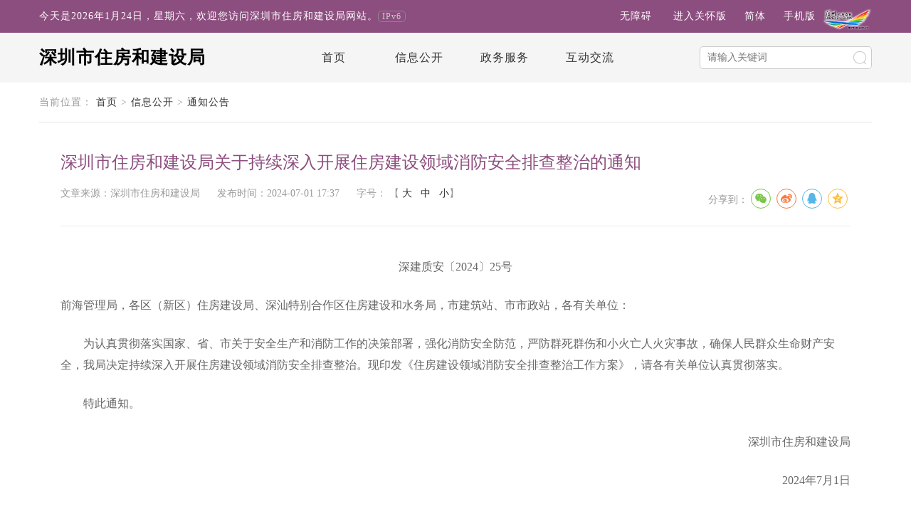

--- FILE ---
content_type: text/html; charset=utf-8
request_url: https://zjj.sz.gov.cn/xxgk/tzgg/content/post_11401719.html
body_size: 13286
content:
<!DOCTYPE HTML>
<html>
	<head>
		<meta http-equiv="Content-Type" content="text/html; charset=utf-8">
		<title>深圳市住房和建设局关于持续深入开展住房建设领域消防安全排查整治的通知-深圳市住房和建设局网站</title>
		<meta name="viewport" content="width=device-width, initial-scale=1, maximum-scale=1, user-scalable=no">
		        
        <meta name="SiteName" content="深圳市住房和建设局网站"> 
        <meta name="SiteDomain" content="zjj.sz.gov.cn"> 
        <meta name="SiteIDCode" content="4403000005"> 
        <meta name="ColumnName" content="通知公告">
        <meta name="ColumnDescription" content="该栏目公开深圳市住房和建设局通知、公告、公示信息">
        <meta name="ColumnKeywords" content="通知，公告，公示">
        <meta name="ColumnType" content="通知公告">
        <meta name="ArticleTitle" content="深圳市住房和建设局关于持续深入开展住房建设领域消防安全排查整治的通知"> 
        <meta name="PubDate" content="2024-07-01 17:37"> 
                 <meta name="ContentSource" content="深圳市住房和建设局" />
         
        <meta name="zntsName" content="消防安全 住房建设领域 排查整治"/>
        <script>window.NFCMS_SITE_ID=755029;window.NFCMS_PUB_TYPE="post";window.NFCMS_POST_ID="11401719";window.NFCMS_CAT_ID="29342";</script><script src="//statistics.gd.gov.cn/scripts/s.js?t=1724382290" async></script>
		<meta name="Description" content="为认真贯彻落实国家、省、市关于安全生产和消防工作的决策部署，强化消防安全防范，严防群死群伤和小火亡人火灾事故，确保人民群众生命财产安全，我局决定持续深入开展住房建设领域消防安全排查整治。现印发《住房建设领域消防安全排查整治工作方案》，请各有关单位认真贯彻落实。">
		<meta name="Keywords" content="消防安全 住房建设领域 排查整治">
		<link rel="stylesheet" href="//g.alicdn.com/de/prismplayer/2.7.4/skins/default/aliplayer-min.css" />
		<script charset="utf-8" type="text/javascript" src="//g.alicdn.com/de/prismplayer/2.7.4/aliplayer-min.js"></script>
		<link href="/main-css/2019_public.css" rel="stylesheet" type="text/css">
<link href="/main-css/2019_home.css" rel="stylesheet" type="text/css">
<link href="/main-css/2019_gctrade.css" rel="stylesheet" type="text/css">
<script type="text/javascript" charset="utf-8" src="/main-js/2017_jquery.min.js"></script>
<script type="text/javascript" src="/main-js/SuperSlide_27797.js"></script>
<script src="/main-js/2017_responsive-nav.js"></script>
<link rel="stylesheet" type="text/css" href="/main-css/extendcss_44713.css">
<!--[if lt IE 9]>
<script type="text/javascript" src="/main-js/jquery1.js"></script>
<![endif]-->

		<style>
			@media screen and (max-width: 960px) and (min-width: 300px) {
				.article_content img {width: 100%;height:auto;}
			}
		</style>
	</head>
	<body>	
		<script defer async type="text/javascript" src="/szslh/dist/aria.js?appid=6a069bc9894990758b23c16863375531" charset="utf-8"></script>
<div class="topnav">
	<div class="width1170">
		<span class="f-fl" id="today"></span>
		<span class="weblogo"><a href="http://www.sz.gov.cn/cn/" target="_blank"><img src="/main-images/zfzx_logo20250415_02.png" width="69"></a></span>
		<span class="f-fr"> <a href="javascript:void(0);" class="mobilenoshow" onclick="aria.start();" clickhide="true" title="无障碍阅读" style="border-radius: 5px;padding: 5px 10px;height:36px;line-height:36px;background:#8c4d7f;color:#fff;margin-left: 5px">无障碍</a>  
			<a href="javascript:;" onclick="aria.oldFixedStart()"  clickhide="false" openText="进入关怀版" closeText="退出关怀版" style="border-radius: 5px;padding: 5px 10px;height:36px;line-height:36px;background:#8c4d7f;color:#fff;margin-left: 5px">进入关怀版</a>  
			<a href="javascript:StranBody()" id="StranLink" title="点击以简体中文方式浏览">简体</a>  
			<a href="/fzlm/mobile/content/post_3743101.html" class="mobilenoshow">手机版</a></span>
	</div> 
</div>
<div class="webmenu">
	<div class="width1170 clearfix">
		<span class="titlelogo f-fl">深圳市住房和建设局</span>
		<ul class="menubox" id="nav">
			<li><a href="/">首页</a></li>
			<li><a href="/index.html?f=1">信息公开</a></li>
			<li><a href="/index.html?f=2">政务服务</a></li>
			<li><a href="/index.html?f=3">互动交流</a></li>	
		</ul>
		<span class="searchbox f-fr">
			<form id="myFormAll" onsubmit="return false;" method="get" target="_blank" action="/search/">
						<input id="textfield_all" name="txt" onkeydown="if(event.keyCode==13){searchfun_all();}" placeholder="请输入关键词" autocomplete="off" />
						<a title="这是一个搜索按钮" id="submitbuttom_all" href="javascript:searchfun_all();">search</a>
					</form>
		</span>
	</div>
</div>
		<script>
			$(function() {
				$("#gotoMain").click(function() {
					//根据a标签的href转换为id选择器，获取id元素所处的位置，并高度减50px（这里根据需要自由设置）
					$('html,body').animate({
						scrollTop: ($($(this).attr('href')).offset().top)
					}, 1000);
				});
			});
		</script>

		<div class="width1170 ">
			<div class="sitemap">
				当前位置： <a href="https://zjj.sz.gov.cn/">首页</a>&nbsp;&gt;&nbsp;<a href="http://zjj.sz.gov.cn/xxgk/jgzn/jggk/index.html">信息公开</a>&nbsp;&gt;&nbsp;<a href="https://zjj.sz.gov.cn/xxgk/tzgg/">通知公告</a>
			</div>
		</div>

		<!--文章内容-->
		<div class="article_box clearfix">
			<div class=" width1200">
				<div class="article_article" aria-region="true" aria-regiontype="6" aria-labelledby="h1" tabindex="0" aria-label="正文区,深圳市住房和建设局关于持续深入开展住房建设领域消防安全排查整治的通知" aria-autolabel="true" aria-regionactive="true">
					<h1>深圳市住房和建设局关于持续深入开展住房建设领域消防安全排查整治的通知</h1>
					<div class="article_info clearfix">
						<span class="f-fl">
							<i>文章来源：深圳市住房和建设局</i>
							<i>发布时间：2024-07-01 17:37</i> 
							<i>字号： 
								<span class="font">【
									<a  href="javascript:void(0);">大</a>&nbsp;&nbsp;
									<a  href="javascript:void(0);">中</a>&nbsp;&nbsp;
									<a  href="javascript:void(0);">小</a>】
								</span>
							</i>
						</span>
						<link rel="stylesheet" type="text/css" href="/share/share1014.css">
<i class="zczx" style="display:none;"></i>
<div class="shareIcon" style="float:right;">分享到：<div id="share-1" style="display: inline-block;" data-sites="wechat ,weibo, qq, qzone"></div>
</div>
<script src="/share/jquery.share.min.js"></script>
<script>
    $('#share-1').share();
    $('#share-2').share({sites: ['qzone', 'qq', 'weibo','wechat']});
    $('#share-3').share();
    $('#share-4').share();
    //获取当前链接
    var nowurl = location.href;
    $(function(){
        //截取“_”和“.”之间的字符
        var gjid = nowurl.substring(nowurl.indexOf("_") + 1, nowurl.indexOf(".html"));
        //获取稿件标题
        var ArticleTitle = $('meta[name="ArticleTitle"]').attr("content"); 
        
        //获取栏目标签，作为判断是否显示链接入口
        var ColumnName = $('meta[name="ColumnName"]').attr("content"); 
        //标签为政策法规、政策文件、政策解读的栏目，会显示链接
        if(ColumnName=="政策法规"||ColumnName=="政策文件"||ColumnName=="政策解读"){
            $(".article_info i.zczx").html("<a href='http://www.sz.gov.cn/hdjlpt/zczx?letter_dep_id=1609&gj_id="+gjid+"&zxzc="+JSON.stringify(ArticleTitle).toString().replace("\"","")+"' title='政策咨询'>政策咨询</a>");
            $(".article_info i.zczx").show();
        }
    })
</script> 
<style>
    @media screen and (max-width: 960px){
        .article_info i.zczx {
            width: 56px;
            border-radius: 5px;
            background: #8c4d7f;
            padding: 4px;
            font-size: 12px;
            text-align: center;
            display: flex;
            height: 20px;
            float: left;
        }
    }

</style>
					</div>
					<div class="article_content" id="main">
								
							<div></div>
						 
						<script>
							var _type = '正文';

							if (_type == "链接") {

								var zcjdzl = "";
								$(location).attr('href', '');
							} else {

							}
						</script>
						<p style="text-align: center;">深建质安〔2024〕25号</p><p style="text-align: left;">前海管理局，各区（新区）住房建设局、深汕特别合作区住房建设和水务局，市建筑站、市市政站，各有关单位：<br/></p><p style="text-align: left;">　　为认真贯彻落实国家、省、市关于安全生产和消防工作的决策部署，强化消防安全防范，严防群死群伤和小火亡人火灾事故，确保人民群众生命财产安全，我局决定持续深入开展住房建设领域消防安全排查整治。现印发《住房建设领域消防安全排查整治工作方案》，请各有关单位认真贯彻落实。</p><p style="text-align: left;">　　特此通知。</p><p style="text-align: right;">深圳市住房和建设局</p><p style="text-align: right;">2024年7月1日</p><p style="text-align: center;">深圳市住房建设领域消防安全排查整治工作方案</p><p style="text-align: left;">　　为认真贯彻落实国家、省、市关于安全生产和消防工作的决策部署，强化消防安全防范，严防群死群伤和小火亡人火灾事故，制定本方案。</p><p style="text-align: left;">　　一、总体要求</p><p style="text-align: left;">　　以习近平新时代中国特色社会主义思想为指导，认真贯彻落实中央、省、市决策部署，坚持人民至上、生命至上，坚持统筹发展和安全，坚持底线思维、红线意识，深刻吸取典型火灾事故教训，进一步强化安全生产和消防安全红线意识，压紧压实安全生产和消防安全各方责任，全面深入开展消防安全排查整治，精准发现和严厉查处各类安全生产违法行为，强化系统治理、综合治理，坚决杜绝群死群伤重特大火灾事故，坚决遏制较大亡人火灾事故，严防一般亡人火灾事故，切实保障人民群众生命财产安全。</p><p style="text-align: left;">　　二、整治范围</p><p style="text-align: left;">　　在全市在建房屋市政工程及小散工程、城镇燃气、物业管理、建筑废弃物，以及住房建设其它行业领域，全面深入开展消防安全排查整治。</p><p style="text-align: left;">　　三、整治重点</p><p style="text-align: left;">　　（一）在建房屋市政工程及小散工程领域</p><p style="text-align: left;">　　各区（含新区、合作区，下同）住房建设主管部门、市建筑站、市市政站，各建设、施工、监理单位持续深入开展房屋市政工程及小散工程消防安全排查整治（小散工程消防安全排查整治由各区住房建设主管部门组织各街镇实施），严格按照消防安全管理有关规定，健全落实消防安全管理制度和消防安全责任，特别应针对施工作业过程中火灾易发风险点位、环节，制定落实有力有效管控措施，落实落细小散工程消防安全防范重点措施（详见附件5），严防小火灾引发大事故。重点落实以下措施要求（各单位结合实际完善）：</p><p style="text-align: left;">　　1.健全工地消防安全责任制度。在建工程的建设、施工单位应严格按照消防安全法律法规、《建设工程施工现场消防安全技术规范》（GB50720）等有关规定，落实消防安全主体责任，建立健全消防安全责任制度和防火巡查、检查制度，明确施工现场消防安全责任人、管理人及岗位防火责任。施工总承包单位应明确各分包单位的消防安全职责，加强对各分包单位的统筹管理。施工单位应全面辨识施工作业过程中可能存在的火灾风险，编制消防安全技术措施和专项施工方案，并由专职安全管理人员进行现场监督。</p><p style="text-align: left;">　　2.全面排查在用建筑物内或者邻近人员密集场所相关装修改造工程。一是优先并全面排查在用建筑物内或者邻近人员密集场所相关装修改造工程，建立管理台账清单（格式详见附件7），落实管控措施要求。二是既有建筑进行扩建、改建施工时，必须明确划分施工区和非施工区。施工区不得营业、使用和居住；非施工区继续营业、使用和居住时，应符合《建设工程施工现场消防安全技术规范》（GB50720-2011）第4.3.3规定，严格施工区和非施工区之间防火分隔，对施工区消防安全配备专人值守，确保发生火情应能立即处置。</p><p style="text-align: left;">　　3.严格工地板房消防安全管理。办公区、生活区应与作业区分开设置，并保持安全距离；不得在尚未竣工的建筑物内设置员工集体宿舍；工地生活区、办公区板房所用材料燃烧性能必须符合标准规范要求（符合A级防火性能要求），严禁违规使用彩钢板搭建临时用房并作为员工宿舍或休息室使用；板房电线敷设应符合规定要求，全面排查老旧电线、插排，存在安全隐患的，应更新更换；工人宿舍须按要求配置USB插座，严禁使用220伏用电插座，严禁使用大功率电器；严格职工宿舍的用电管理，严禁乱拉乱设用电线路和用电器；全面加强生活区用电、用气、用火管理，及时消除安全隐患。</p><p style="text-align: left;">　　4.严格施工现场动火作业管理。施工现场动火作业，特别是电气焊、切割、防水材料的热熔以及有限、密闭空间的动火作业，必须严格落实“动火作业令”审批制度，落实现场监护人，在确认无火灾、爆炸危险后方可动火施工，禁止在具有火灾、爆炸危险的场所使用明火；严格执行动火作业“三个一律”要求（一律不准进行交叉作业，一律排查清除现场可燃物质、加强警戒隔离，一律检测可燃气体含量、保持良好通风），尤其要深刻吸取北京长峰医院“4·18”火灾事故教训，严防动火作业，或者施工作业过程中产生的火花，引燃现场可燃物质或者涂料等挥发物，引发火灾或爆燃事故；电焊、气焊、电工等特殊工种人员必须持证上岗；强化屡次引发火灾的幕墙龙骨焊接作业和防水卷材热熔作业管理；焊接作业须设置“接火斗”等专用焊渣收集装置，热熔作业要配置消防器材；五级以上风力时应停止室外动火作业；施工现场严禁作业人员吸烟；作业后必须对现场进行检查；监理单位要加强旁站监理；安全网等材料的燃烧性能应符合有关规定。</p><p style="text-align: left;">　　5.严格危化品、易燃易爆物品管理。挤塑板、岩棉板、油漆、防水材料、氧气瓶、乙炔瓶、汽油、柴油、炸药及其他聚氨酯材料、建筑幕墙防火封堵材料等易燃易爆物品材料的存放和使用必须符合规定要求，严格按规定分类存放并采取防火防爆措施，设置标志牌；要设立临时仓库存放，严禁散放在楼地面；要配备灭火器等消防设施；要安排人员定期巡查巡视，发现交叉作业等容易引发火灾事故的，要及时制止并整改。</p><p style="text-align: left;">　　6.加强工地临电设施、电动自行车等安全管理。严格落实“三级配电两级保护”“一机一箱一闸一漏”等临电规范要求，施工现场建立用电管理专项制度，专业电工应持证上岗。严格落实《深圳市电动自行车管理规定》《电动自行车停放充电场所消防安全规范》等有关规定，规范工地电动自行车安全管理，确保电动自行车停放、充电等符合有关规定有求，杜绝电动自行车“购买使用不合格产品”“擅自改装”“进楼入室”“人车同屋”“飞线充电”“乱装插座充电”“充电时间过长”等突出问题。</p><p style="text-align: left;">　　7.畅通消防通道、配置消防设备设施。在建工程施工区、办公区、生活区应按规定设置消防通道并确保通畅，按规定设置照明、消防水源，配备必要的消防设施和灭火器材。</p><p style="text-align: left;">　　8.加强消防安全教育培训和应急演练。施工单位应对施工人员开展上岗前消防安全教育培训，加强典型事故案例警示教育（尤其是北京长峰医院“4·18”火灾事故案例），使其清楚了解现场的火灾危险性和防火措施，熟练掌握有关消防设施的性能、灭火器材的使用方法，报火警、扑救初起火灾以及自救逃生的知识和技能；应制定灭火和应急疏散预案，并至少每半年组织一次演练。</p><p style="text-align: left;">　　在建工程各方责任主体要按照“附件1：在建工程消防安全排查整治检查表”认真开展自查自纠，及时发现并整改问题隐患；各监管单位要对责任主体自查自纠情况加强督促检查，按要求落实整治措施。</p><p style="text-align: left;">　　（二）城镇燃气领域</p><p style="text-align: left;">　　各区住房建设主管部门、各燃气企业要分别压实属地行业监管责任、安全生产及消防安全主体责任，结合广东省燃气安全三年专项整治行动，立即组织开展企业办公楼、燃气场站、供应站点、燃气管道设施、商业综合体、集贸市场等燃气用户燃气安全隐患排查整治。具体要求如下：</p><p style="text-align: left;">　　1.深入排查燃气场站、供应站点安全隐患。各燃气企业要统筹部署、立即行动，全面梳理安全责任体系建设及落实情况，深入检查本企业燃气接收站、门站、储配站、调压站、灌装站、加气站等场所，重点排查储罐区、装卸区、加气区、配电房、气化装置等部位安全运行情况，场站内消防、防雷、安防等重点设施设备的安全运行情况，以及消防通道是否畅通、消防器材是否配备齐全等情况。各区住房建设主管部门要按照“属地监管”原则，切实加强对辖区燃气企业的消防安全监管，组织对辖区内储备站、供应站、服务点等场所开展全面排查，重点检查企业安全生产责任体系建立、安全生产标准化体系文件编制、隐患排查整治、入户安检等工作落实情况；对不符合消防要求、设计规范要求和供气要求的供应站点，依法予以取缔。</p><p style="text-align: left;">　　2.持续加强燃气管网安全隐患排查整治。市燃气集团要加强对人员密集、穿越桥梁、穿越河流等高风险或高后果管段的燃气管网安全隐患排查整治，借助科技手段，动态监测燃气管网运行情况；要持续加强燃气管道第三方工地巡查，督促建设、施工等单位严格落实燃气管道“四个一”“6个100%”要求，落实施工范围内燃气管道设施保护责任。各区住房建设主管部门要持续加强燃气管道第三方工地执法检查，对于存在野蛮施工、“三违作业”或未落实燃气管道保护要求的，要依法严厉查处。</p><p style="text-align: left;">　　3.全面排查餐饮等人员密集场所燃气安全隐患。各区住房建设主管部门要督促并指导辖区内燃气企业强化重点用气场所燃气安全管理，做好年度入户安检，尤其是要全面落实城中村、老旧住宅小区、城市商业综合体、集贸市场、公福、工业、餐饮用户、“三小场所”等燃气用户“入户安检、逢送必检”，重点检查用气环境是否符合安全供气条件、燃气器具是否合格、连接软管是否合格、是否安装使用燃气泄漏报警器等，发现安全隐患须立即告知用户并要求限期整改。对于存在重大安全隐患和限期不整改的用户，由供气单位立即停止供气，并将隐患情况报告所在辖区住建、街道等部门依法查处。</p><p style="text-align: left;">　　（三）物业管理领域</p><p style="text-align: left;">　　各区住房建设主管部门要结合我局关于物业管理行业消防安全工作的各项要求，立即组织开展物业管理领域消防安全隐患排查整治，建立安全隐患问题清单和整改台账，采取有效措施进行分级分类整治，实行闭环管理。督促物业服务企业严格按照消防等部门要求，持续配合开展以下工作：一是“打通生命通道”行动，加强对在管项目消防车通道、消防车登高操作面和消防救援窗口的日常巡查，对锁闭安全出口、占堵疏散通道、公共门窗违规设置障碍物等行为进行提醒、劝导，对不听劝导的报告有关部门。二是加强住宅类在管项目消防设施设备的维修养护，配合业主单位及相关部门做好其他类项目消防设施设备的管理；配合街道、社区做好在管项目内受托管理微型消防站的养护和运维情况报告。三是强化电动自行车停放和充电秩序的规范管理，加强新能源汽车充电设施的安全管理。四是根据委托，配合相关部门加强住宅小区装饰装修等小散工程巡查，对发现的违规动火作业等风险情形进行及时劝阻，劝阻无效的向有关部门报告。五是加强对挂牌督办火灾隐患项目的整顿整改。</p><p style="text-align: left;">　　（四）建筑废弃物领域</p><p style="text-align: left;">　　1.建筑废弃物固定消纳场。一是要按照建设工程管理相关规定，健全落实消防安全管理制度和消防安全责任，开展消防安全隐患排查整治工作，严格落实工地消防安全管理措施；二是要加强安全巡查，严禁人员携带火种进入填埋作业区域，禁止在场内进行祭拜、野炊、烧烤等活动，扎实做好森林防火工作。</p><p style="text-align: left;">　　2.建筑废弃物综合利用企业。各区住房建设主管部门要督促辖区综合利用企业落实消防安全主体责任：一是建立健全消防安全责任体系。制定本单位的消防安全制度、消防安全操作规程、灭火和应急疏散预案，明确各级、各岗位消防安全责任人及其职责。定期进行消防工作检查考核，保证各项规章制度落实。二是加强消防安全隐患排查。检查厂房消防验收手续是否完备，各项消防隐患问题是否全部完成整改。全面排查厂区内机械设备、电器产品、燃气用具及电气线路、管线是否符合相关标准和用电、用气安全管理规定，配备的消防设施、器材是否完好有效，建筑构件、建筑材料、室内装修装饰材料及设备设施等是否符合消防技术标准，疏散通道、安全出口、消防车通道是否畅通，及时发现并整改问题隐患，并形成隐患整改台账。三是加强危化品、易燃易爆物品管理。油漆、氧气瓶、乙炔瓶、汽油、柴油及其他综合利用生产用化学品的存放和使用必须符合要求，严格按规定分类存放并采取防火防爆措施，并设置标志牌。严格落实动火作业审批制度，未经批准不得擅自动火作业；要设立临时仓库存放，相关危险物品严禁散放保存，确保存放安全；要配备灭火器等消防设施；要安排人员定期巡查巡视，发现交叉作业等容易引发消防事故的，要及时制止并整改。四是加强消防安全教育培训和应急演练。组织员工进行岗前消防安全教育培训，加强典型事故案例警示教育（尤其是北京长峰医院“4·18”火灾事故案例），强化员工消防安全意识，熟练掌握有关消防设施的性能、灭火器材的使用方法，报火警、扑救初起火灾以及自救逃生的知识和技能；应制定灭火和应急疏散预案，并至少每半年组织一次演练。</p><p style="text-align: left;">　　（五）住房建设其他行业领域</p><p style="text-align: left;">　　住房建设其他行业领域各有关部门、单位要认真落实安全生产及消防安全有关法律法规标准和上级各项部署要求，树牢安全发展理念，深刻吸取典型事故教训，深入开展消防安全大检查，全面深入排查整治各类消防安全问题隐患，通过网格巡查、突击检查等方式压紧压实消防安全责任，加大安全生产和消防宣传教育培训力度，提升消防安全意识和避险逃生能力，做足做好值班值守和应急救援处置，坚决遏制各类火灾伤亡事故发生。</p><p style="text-align: left;">　　四、整治安排</p><p style="text-align: left;">　　（一）全面自查自纠。住房建设领域各方责任主体按照消防安全有关法律法规标准及本方案等有关文件部署要求，持续开展100%全覆盖检查，重点对照整治重点和检查表格，逐一自查，及时整改。</p><p style="text-align: left;">　　（二）严格执法检查。市、区住房建设主管部门，市、区监督机构依职责开展执法检查（各区住房建设主管部门组织街道办开展小散工程执法检查），优先检查内部装修改造工程，对整治行动开展不力、安全生产主体责任落实不到位、违法违规行为等进行重点整治和严厉惩处。</p><p style="text-align: left;">　　（三）加强督查督办。市住房建设局成立局级领导、处级领导带队的督查组，适时对各部门、各单位消防安全排查整治工作落实情况和执法检查情况进行督查，对行动推进不力或发生事故的，进行约谈、督办；各区住房建设主管部门成立若干督查组定期或不定期开展督查，加强问题查找和通报督办，压实各级各方责任。</p><p style="text-align: left;">　　五、整治要求</p><p style="text-align: left;">　　（一）思想认识到位。各部门、各单位要充分认识火灾事故的危害性、消防安全的重要性，以及全面深入开展消防安全排查整治工作的必要性，结合工作实际，认真分析和研究消防工作面临的形势和存在的问题不足，牢固树立安全发展理念，强化底线思维和红线意识，坚持以“时时放心不下”的责任感做好安全生产和消防工作。</p><p style="text-align: left;">　　（二）责任落实到位。各部门、各单位要根据本方案要求，明确任务责任分工，细化具体举措，确保责任到位、措施到位、人员到位，保证消防安全排查整治工作落到实处。尤其是企业的主要负责人、安全生产分管负责人要亲自抓，切实履行职责，做好带班检查等工作，不折不扣地落实整治行动部署要求。企业主要负责人要全面落实安全生产法定职责，认真落实“五带头”工作要求：带头研究组织本企业重大事故隐患排查整治，带头落实全员安全生产岗位责任、发挥管理团队和专家作用，带头对动火等危险作业开展排查整治，带头对外包外租等生产经营活动开展排查整治，带头开展事故应急救援演练活动。</p><p style="text-align: left;">　　（三）全面排查到位。各方责任主体要按照全覆盖自查自纠要求，既要全面排查生产经营活动的每一部位、每一环节，更要全面排查安全生产和消防工作体系、制度、行为的完备性、规范性，做到不留盲区，不留死角。</p><p style="text-align: left;">　　（四）整改闭合到位。对排查出的问题隐患要实施台账化管理，做到责任、措施、时限、资金、预案“五到位”，即查即改，边查边改，逐一整改销号；台账由各责任主体责任人共同签字确认，留存备查。</p><p style="text-align: left;">　　（五）严格执法到位。各执法部门要依法依规对消防安全有关安全生产违法行为综合采取限期整改、责令停工、罚款、约谈通报等措施进行执法查处。对隐患整改不力、久拖不改或拒不整改的，一律核查企业安全生产条件；法律法规有规定的，依法提请暂扣企业安全生产许可证。要坚持把安全责任不落实的问责和处理挺在前面，敢于动真，敢于碰硬。要加强对责任主体落实情况的核查处置跟踪，注重通过查实体倒查行为，通过查行为倒查制度，通过查制度倒查责任体系，有效发现突出问题和重大隐患，及时整改漏洞和不足。发现违反消防有关法律法规的，应及时移送消防执法部门执法查处。</p><p style="text-align: left;">　　（六）宣传教育到位。各部门、各单位要充分利用广播、电视、报纸、网络等新闻媒体（媒介），及时报道行动进展情况，宣传典型经验做法，曝光违法违规典型案例，强化宣传教育，形成声势，营造良好的安全生产氛围。</p><p style="text-align: left;">　　（七）长效管控到位。各部门、各单位要坚持专项整治与健全机制相结合，及时汇总分析整治工作开展情况，剖析存在的问题不足，总结固化经验做法，健全完善消防安全管理长效管理机制，做到治标兼治本、治标促治本，持续提升消防安全能力水平。</p><p style="text-align: left;">　　（八）总结报送到位。请各区住房建设主管部门、市建筑站、市市政站于每月底前，按行业领域将排查整治数据（附件6）报送给市住房建设局对应业务处室（报送方式详见附件备注信息），存在重大隐患问题的应及时报送，有关工作开展情况结合安全生产治本攻坚三年行动、应急管理工作要点等工作要求合并报送。</p><p style="text-align: left;">　　附件：</p><p style="text-align: left;">　　1.在建工程消防安全排查整治检查表</p><p style="text-align: left;">　　2.城镇燃气消防安全排查整治检查表</p><p style="text-align: left;">　　3.物业管理消防安全排查整治检查表</p><p style="text-align: left;">　　4.建筑废弃物综合利用企业消防安全排查整治检查表</p><p style="text-align: left;">　　5.小散工程消防安全防范重点措施</p><p><br/></p>

					</div>

					<div class="article_pdf">
						<h3>相关附件</h3>
						<ul>
							 
								<li>附件： 
									<a class="doc" href="https://zjj.sz.gov.cn/attachment/1/1462/1462275/11401719.doc">1.在建工程消防安全排查整治检查表.doc</a></br>
								</li>
							 
								<li>附件： 
									<a class="doc" href="https://zjj.sz.gov.cn/attachment/1/1462/1462276/11401719.doc">2.城镇燃气消防安全排查整治检查表.doc</a></br>
								</li>
							 
								<li>附件： 
									<a class="doc" href="https://zjj.sz.gov.cn/attachment/1/1462/1462277/11401719.doc">3.物业管理消防安全排查整治检查表.doc</a></br>
								</li>
							 
								<li>附件： 
									<a class="doc" href="https://zjj.sz.gov.cn/attachment/1/1480/1480720/11401719.doc">4.建筑废弃物综合利用企业消防安全排查整治检查表.doc</a></br>
								</li>
							 
								<li>附件： 
									<a class="doc" href="https://zjj.sz.gov.cn/attachment/1/1462/1462279/11401719.doc">5.小散工程消防安全防范重点措施.doc</a></br>
								</li>
													</ul>
					</div>
					
                    <div class="article_xg" id="fjdown">
						<ul>
						<h3 style="font-size:18px;margin-bottom:10px;color: #206ad4;font-weight: bold;padding-top: 20px;">
							<script>
								var  chnldesc = "通知公告";
								if(chnldesc=="政策解读" || chnldesc=="政策法规"){
									document.writeln("相关法规/解读");
								}else{
									document.writeln("相关稿件");
								} 
							</script>
						</h3>
													</ul>
                        <script type="text/javascript">
                            if ($("#zcjd").length == 0) {
                                $("#fjdown").hide();
                            }
                        </script>
                    </div>
				</div>
			</div>
		</div>

		<!--底部-->
		<div class="footbox" tabindex="1" aria-region="true" aria-regiontype="4" aria-label="当前为网页底部服务区，有网站地图、网站主办信息、网站备案信息等内容" aria-autolabel="true">
	<div class="footboxtop">
		<div class="width1200 clearfix">
		<span><b>主办单位：</b>深圳市住房和建设局</span>  <i>|</i>  
		<!-- <span><b>承办单位：</b>深圳市住房建设信息中心</span><i>|</i> -->
		<span><b>备案号：</b><a href="http://beian.miit.gov.cn" rel="noopener noreferrer" target="_blank" title="粤ICP备2023053213号" style="color:#666;">粤ICP备2023053213号</a></span>  <i>|</i>  
		<span><b>网站标识码：</b>4403000005</span>
		 <br> 
		<!-- <span><b>咨询电话：</b>0755-83785555</span>  <i>|</i>   -->
		<span><b>咨询电话：</b>0755-12345</span>  <i>|</i>
		<span><b>信访投诉电话、执法投诉电话：</b>0755-83788218</span><i>|</i>
		<!-- <span><b>信访投诉邮箱：</b>xf@zjj.sz.gov.cn</span><i>|</i><span><b>执法投诉邮箱：</b>zcfgc@zjj.sz.gov.cn</span> -->
		<span><b>执法投诉邮箱：</b>zcfgc@zjj.sz.gov.cn</span>
		<br>
		<span class="spanallline"><b>工作时间：</b>9:00-12:00，14:00-18:00（工作日）</span><i>|</i>    
		<span class="spanallline"><b>通讯地址：</b>深圳市福田区振兴路1号住建科研楼附楼一楼</span><i>|</i>  
		<span class="jbAdd spanallline"><b>信访投诉举报箱位置：</b>深圳市福田区振兴路1号住建科研楼附楼一楼信访室</span> 
		</div>
	</div> 
	<div class="footboxbottom">
		<div class="width1170"> 
			<span class="f-fl"><a href="/fzlm/bqbh/">版权保护</a>  -   <a href="/fzlm/yssm/">隐私声明</a>  -   <a href="/fzlm/wzdt/">网站地图</a>  -   <a href="/fzlm/wzbz/">网站帮助</a>  -   <a href="/fzlm/czzy/">网站操作指引</a>  <a href="/fzlm/link" class="pcdisplay"> - 友情链接</a>
			</span>
			<span class="f-fr"><a href="http://www.beian.gov.cn/portal/registerSystemInfo?recordcode=44030402002800" rel="noopener noreferrer" target="_blank"><img src="/main-images/beian.png" width="20" height="20"><span class="mobilenoshow">粤公网安备 44030402002800号</span></a><a href="http://bszs.conac.cn/sitename?method=show&amp;id=080586B9F87F789DE053022819AC8A45" rel="noopener noreferrer" target="_blank"><img src="/main-images/2018_P020160927403532608069.png" width="29" height="34"></a><script>unescape("%3Cspan id='_ideConac' %3E%3C/span%3E%3Cscript src='http://dcs.conac.cn/js/20/310/0000/60932976/CA203100000609329760001.js' type='text/javascript'%3E%3C/script%3E")</script>
			<span><script id="_jiucuo_" sitecode="4403000005" src="/main-js/jiucuo.js"></script><span><img src="/main-images/mhwz_xxwza_icon.png" style="width: 60px;background: #fff;    margin-left: 5px;    vertical-align: middle;" alt="无障碍标志"></span></span>
			</span>
		</div>
	</div>
</div>
<script src="/main-js/footer_52000.js?v=20200628091027"></script>
 <script src="/main-js/fanjian_2024.js"></script>
<script src="/main-js/jquery.cookie.js"></script>
<script src="/main-js/znpush.js"></script>
<style>
	@media screen and (min-width: 300px) and (max-width: 1024px){
		.footboxtop span.spanallline{
			width:100%;
		}
	}

</style>
			<!--下拉菜单-->
			<script type="text/javascript">
			var navigation2 = responsiveNav(".menubox", {
			animate: true,                    // Boolean: Use CSS3 transitions, true or false
			transition: 284,                  // Integer: Speed of the transition, in milliseconds
			label: " ",                    // String: Label for the navigation toggle
			insert: "after",                  // String: Insert the toggle before or after the navigation
			customToggle: "",                 // Selector: Specify the ID of a custom toggle
			closeOnNavClick: false,           // Boolean: Close the navigation when one of the links are clicked
			openPos: " ",              // String: Position of the opened nav, relative or static
			navClass: "nav-collapse",         // String: Default CSS class. If changed, you need to edit the CSS too!
			navActiveClass: "js-nav-active",  // String: Class that is added to <html> element when nav is active
			jsClass: "js",                    // String: 'JS enabled' class which is added to <html> element
			init: function(){},               // Function: Init callback
			open: function(){},               // Function: Open callback
			close: function(){}               // Function: Close callback
			});
		</script>
	</body>
</html>

--- FILE ---
content_type: text/css
request_url: https://zjj.sz.gov.cn/main-css/2019_public.css
body_size: 4061
content:
@charset "utf-8";
/*全局样式*/
body {
	margin:0;
	padding:0;
	background:#fff;
	color:#666; 	
} 
div, dl, dt, td, dd, ul, ol, li, h1, h2, h3, h4, h5, h6, pre, code, form, fieldset, legend, p, blockquote {
	list-style:none;
	margin: 0;
	padding: 0;
}
h1, h2, h3, h4, h5, h6 {
	margin: 0;
	padding: 0;
	font-size:14px
}
i{ font-style:normal;}
Form, Select {
	margin: 0;
	padding: 0;
}
input, textarea {
	padding:2px;
	font-size:12px;
	resize:none;
	outline:none;
	border: 0;
}
div, h1, h2, p, Table, Tr, Td {
	word-wrap:break-word;
	word-break:break-all;
}
address, button, caption, cite, code, dfn, em, input, optgroup, option, select, strong, textarea, th, var {
	font-style:normal;
}
ul li {
	vertical-align:top;
}
/*链接样式*/
a {
	color:#333;
	text-decoration:none;
	cursor: pointer;
}
a:focus {
	outline:0;
}
a:link, a:visited {
	text-decoration:none;
	vertical-align:baseline;
	word-break:break-all;
	outline:none;
}
a:hover, a:active {
	text-decoration:none;
	vertical-align:baseline;
	word-break:break-all;
	color:#015293;
	cursor:pointer;
}
a:hover span {
	cursor:pointer;
	text-decoration:none;
}
/* 底部 */
.footinfo {
	background: #f2f2f2;
	padding: 15px 0;
	line-height: 30px;
}

.width1170 {
	width: 1170px;
	margin: 0 auto;
	letter-spacing: 1px;
}

.width1170 i {
	padding: 0 25px;
	color: #ccc;
}

.footboxbottom {
	background: #333;
	color: #fff;
	height: 50px;
	line-height: 50px;
	overflow: hidden;
}

/* 清浮动 */
.clearfix:before, .clearfix:after {
	display: table;
	content: "";
}
.clearfix:after {
	clear: both;
}
.clearfix {
	zoom: 1;
}
/* 浮动 */
.f-fl {
	float: left;
}
.f-fr {
	float: right;
}
.rxt_l {
	text-align:left;
}
.rxt_r {
	text-align:right;
}
.rxt_c {
	text-align:center;
}


#_span_jiucuo img {
    width: 60px;
    vertical-align: middle;
}


.chnlName1 span{font-size:18px;padding-left:10px;}
/*头部*/
.width1170{ width:1170px; margin:0 auto;  letter-spacing:1px;} 
.topnav{ height:46px; line-height:46px; background:#8c4e7f; color:#fff; overflow:hidden;}
.topnav a{ color:#fff;}
.topnav a:hover{ text-decoration:underline;}
.topnav span{ display:inline-block;}
.topnav span.f-fr a{ padding:0 10px;}
.weblogo  { padding-top:7px; display:inline-block; float:right;}

.webmenu{ background:#f5f5f5; height:70px; line-height:70px;}
.titlelogo{ display:inline-block; font-size:25px; color:#000; font-weight:bold; }
.menubox{ float:left; width:560px; display:inline-block; padding-left:20px;}
.menubox li{ float:left; width:120px; text-align:center; font-size:16px;}
.menubox li a{ font-size:16px;}
.searchbox{ display:inline-block; height:30px; line-height:30px; border-radius:5px; background:#fff; border:1px solid #ccc; width:240px; margin-top:19px; overflow:hidden; position:relative; }
.searchbox input{ width:200px;  border:none; border-style:none; background:none; padding-left:10px;}
.searchbox a{ display:inline-block; width:30px; height:30px; position:absolute; top:0px; right:1px; background:url(/main-images/2019_search_1.png) no-repeat center; overflow:hidden; text-indent:-999px;}
.searchbox a:hover{ background:url(/main-images/2019_search_2.png) no-repeat center;}

.menubox .nLi{  position:relative; display:inline;  }
.menubox .nLi h3{  font-weight:normal;  }
.menubox .nLi h3 a{ display:inline-block; background:url(/main-images/2019_down_icon_20171211.png) right center no-repeat; padding-right:13px;    }
.menubox .nLi h3 a:hover{background:url(/main-images/2019_down_blicon_20171211.png) right center no-repeat;}
.menubox .sub{ display:none; width:130px; left:0; top:65px;  position:absolute; background:#015293;   line-height:40px; padding:0px 0;z-index:99999;  }
.menubox .sub li{ zoom:1; border-bottom:1px solid rgba(255,255,255,0.4); padding:0; width:100%; }
.menubox .sub li:last-child{border-bottom:0px solid #fff;}
.menubox .sub a{ display:block;   color:#fff; }
.menubox .sub a:hover{ background:#1b76d1; color:#fff;  }
.menubox .on h3 a{      }
.ZtInvalid { float:right;}
.ZtInvalid .invalidDate { color: #f80a00; font-weight: bold;display: block;transform: rotate(-11deg); }
@media screen and (min-width:300px) and (max-width:1024px) {
	.mobilenoshow{display: none!important;}
.width1170{ width:100%; margin:0 auto;  letter-spacing:1px;} 
.topnav{ height:46px; line-height:46px; background:none!important;; color:#000; overflow:hidden; display:block;}
.topnav a{ color:#000;}
.topnav a:hover{ text-decoration:underline;}
.weblogo{display: none;}
.topnav span{ display:inline-block;}
.topnav span.weblogo{display: none;}
.topnav span.f-fl{display: none;}
.topnav span.f-fr a{ padding:0 10px;}
.weblogo  { padding-top:7px; display:inline-block; float:right;}
body.UseInMobile .webmenu span{width:60%!important;}
body.UseInMobile #nav{background: #fff;    min-height: 100px!important;}
body.UseInMobile .topnav{
    line-height: 50px!important;
	background: #fff!important;    
	min-height: 50px!important;
}
body.UseInMobile .menubox{
	    overflow: initial!important;
}
body.UseInMobile .bannerbox h1{
	margin-top:30px!important;
}
.topbox .f-fr {
    display: block!important;
    float: none!important;
}
body.UseInMobile .contentlist ul li em{
	width: 15px!important;
    height: 15px!important;
	    min-height: 15px!important;
	    margin: 10px 10px 0 0!important;
}
body.UseInMobile .contentlist ul li a{
	    width: 76%!important;
    clear: none!important;
    float: left!important;
}
body.UseInMobile .contentlist ul li.zcfg em{
	    margin: 20px 10px 0 0!important;
}
body.UseInMobile .article_content ul li.list{text-align: left;}
body.UseInMobile .ulinfolist3{height:auto!important;}
.box3 .box3-1 li a{
	width:76%!important;
}
body.UseInMobile .article_content p{text-align: justify}
body.UseInMobile .article_article h1{text-align: justify}
body.UseInMobile .listcontent_right ul li{text-align: left;}
body.UseInMobile .mobilenoshow{display: none;}
.gjjzt{display: none;}
.webmenu{ background:#8d4e7f; height:60px; line-height:60px; padding:0 15px; }
.titlelogo{ display:inline-block; font-size:20px;  color:#fff; font-weight:bold; }
.menubox{ float:left; width:100%;   padding-left:0px; display:none}
.js-nav-active .menubox{ display:block; top:100px; left:0; z-index:9999;}
.menubox li{ float:left; width:100%; text-align:left; font-size:16px; background:#b588ac; border-top:1px solid rgba(255,255,255,0.5); height:40px; line-height:40px; }
.menubox li a{ font-size:16px; color:#fff; padding-left:30px;}
.searchbox{ display:none;  height:30px; line-height:30px; border-radius:5px; background:#fff; border:1px solid #ccc; width:240px; margin-top:19px; overflow:hidden; position:relative; }
.searchbox input{ width:200px;  border:none; border-style:none; background:none; padding-left:10px;}
.searchbox a{ display:inline-block; width:30px; height:30px; position:absolute; top:0px; right:1px; background:url(/main-images/2019_search_1.png) no-repeat center; overflow:hidden; text-indent:-999px;}
.searchbox a:hover{ background:url(/main-images/2019_search_2.png) no-repeat center;}

.menubox .nLi{  position:relative; display:inline;  }
.menubox .nLi h3{  font-weight:normal;  }
.menubox .nLi h3 a{ display:inline-block; background:url(/main-images/2019_titlebg.png) right center no-repeat; background-size:15px auto; padding-right:13px; width:90%; box-sizing:border-box;
-moz-box-sizing:border-box; /* Firefox */
-webkit-box-sizing:border-box; /* Safari */    }
.menubox .nLi h3 a:hover{background:url(/main-images/2019_titlebg.png) right center no-repeat; background-size:15px auto;}
.menubox .sub{ display:none; width:100%; left:0; top:-1px;  position:relative; background:#015293;   line-height:40px; padding:0px 0;  }
.menubox .sub li{ zoom:1; border-bottom:0px solid rgba(255,255,255,0.4); padding:0; width:100%; padding-left:40px; box-sizing:border-box;
-moz-box-sizing:border-box; /* Firefox */
-webkit-box-sizing:border-box; /* Safari */ }
.menubox .sub li:last-child{border-bottom:0px solid #fff;}
.menubox .sub a{ display:block;   color:#fff; }
.menubox .sub a:hover{ background:#1b76d1; color:#fff;  }
.menubox .on h3 a{      }
.ZtInvalid {}
	
	}		

/*底部*/

.footserver{ padding:50px 0; border-top:1px solid #ececec;}
.footserver ul.leftbox {  float:left; width:810px}
.footserver ul.leftbox li{ float:left; width:190px; margin-right:10px; height:320px;background-size:100% auto; background-position:center; background-repeat:no-repeat;   overflow:hidden; color:#fff; webkit-transition: all .5s ease-in-out;
    -moz-transition: all .5s ease-in-out;
    -ms-transition: all .5s ease-in-out;
    -o-transition: all .5s ease-in-out;
    transition: all .5s ease-in-out;}	
	.footserver ul.leftbox li:hover{ background-size:120% auto; cursor:pointer;}
.footserver ul.leftbox li p{ padding:90px 20px 20px 20px; height:60px;}
.footserver ul.leftbox li a{ display:block; height:40px; line-height:40px; text-align:center; width:100px; color:#fff; margin:0 auto; background:rgba(1,103,204,0.6); border-radius:3px;)}
.footserver ul.leftbox li:nth-child(4){ margin-right:0;}
.righbox{ float:right; width:360px;}
.footserver ul.rightbox1 li{   height:50px; line-height:50px; width:49%; background:#0e2f4e; margin-bottom:5px; color:#fff; text-align:center; }
.footserver ul.rightbox2 li{ height:135px; overflow:hidden; margin-bottom:5px;}
.footserver ul.rightbox2 li:nth-child(2){ margin-right:0;}

/* .footbox{ background:#069} */
.footboxtop{ background:#f2f2f2; padding:15px 0; line-height:30px; }
.footboxtop i{ padding:0 10px; color:#ccc;}
.footboxbottom{ background:#333; color:#fff; height:50px; line-height:50px; overflow:hidden;}
.footboxbottom a{ color:#fff;}
.footboxbottom span.f-fr a{ display:inline-block; margin:0 8px; padding-top:10px; line-height:0;}
.footboxbottom span.f-fr a img{ height:30px; width:auto;    vertical-align: middle;}

@media screen and (min-width:300px) and (max-width:1024px) {
.topbox{    height: auto!important;}
.topbox .f-fl{float:none!important;}
.footserver{ padding:30px 15px; border-top:1px solid #ececec;}
.footserver ul.leftbox {  float:left; width:100%}
.footserver ul.leftbox li{ float:left; width:50%; margin-right:0%; margin-bottom:0px; height:300px; background-repeat:no-repeat; background-size:100% ; overflow:hidden; color:#fff; background-color:#fff;}
.footserver ul.leftbox li:nth-child(2n){ margin-right:0;}	
.footserver ul.leftbox li p{ padding:90px 20px 20px 20px; height:60px;}
.footserver ul.leftbox li a{ display:block; height:40px; line-height:40px; text-align:center; width:100px; color:#fff; margin:0 auto; background:rgba(1,103,204,0.6); border-radius:3px;)}
.footserver ul.leftbox li:nth-child(4){ margin-right:0;}
.righbox{ float:right; width:100%; padding-top:5px;}
.footserver ul.rightbox1 li{   height:50px; line-height:50px; width:49%; background:#0e2f4e; margin-bottom:5px; color:#fff; text-align:center; }
.footserver ul.rightbox2 li{ height:135px; height:auto; overflow:hidden; margin-bottom:5px;}
.footserver ul.rightbox2 li img{ width:100%; height:auto;}
.footserver ul.rightbox2 li:nth-child(2){ margin-right:0;}

.footbox{ background:#069}
.footboxtop{ background:#f2f2f2; padding:15px 15px; line-height:30px; }
.footboxtop span{ display:inline-block; width:48%;margin:0 1%; float:left; padding-bottom:10px; line-height:24px;}
.footboxtop span.jbAdd{width: 100%;}
.footboxtop b{ display:block;}
.footboxtop i{ padding:0 25px; color:#ccc; display:none;}
.footboxbottom{ background:#333; color:#fff; height:50px; height:auto; padding:10px 15px; line-height:20px; overflow:hidden;}
.footboxbottom a{ color:#fff;}
.footboxbottom span.f-fl{  }
.footboxbottom span.f-fl a{  }
.footboxbottom span.f-fr{display:none;}
.footboxbottom span.f-fr a{ display:inline-block;  margin:0 8px; padding-top:10px; line-height:0; }
.footboxbottom span.f-fr a img{ height:30px; width:auto;}	
	
	
	}

/*移动端菜单*/

 
 
 .nav-toggle {
  position: absolute;
  -webkit-font-smoothing: antialiased;
  -moz-osx-font-smoothing: grayscale;
  -webkit-touch-callout: none;
  -webkit-user-select: none;
  -moz-user-select: none;
  -ms-user-select: none;
  user-select: none;
  text-decoration: none;
  text-indent: -999px;
  position: relative;
  width: 60px;
  height: 60px;
  float: right;
  top:0px; right:0;
   z-index:308;
   display:none;
}
@media screen and (min-width:300px) and (max-width:1024px) { 
	 .nav-toggle{ display:block}
	 
	tr,td{
		border: 1.0pt solid black!important; 
	}
}
.nav-toggle:before {
  color: #fff; /* Edit this to change the icon color */
  font-family: "responsivenav", sans-serif;
  font-style: normal;
  font-weight: normal;
  font-variant: normal;
  font-size: 35px;
  text-transform: none;
  position: absolute;
  content: "";
  background:url(/main-images/2019_mnavbg.png) no-repeat right center;
  background-size:25px auto;
  text-indent: 0;
  width: 60px;
  height: 60px;
  text-align: right;
  line-height: 60px;
  speak: none;
  width: 100%;
  top: 0;
  right: 0;
  z-index:308;
}
.listcontent  .nav-toggle:before{ background:url(/main-images/2019_mnavbg2.png) no-repeat right center; background-size:25px auto; right:15px;}
.articlelist  .nav-toggle:before{ background:url(/main-images/2019_mnavbg2.png) no-repeat right center; background-size:25px auto; right:15px;}
.nav-toggle.active::before {
  font-size: 35px;
  content:" ";
   background:url(/main-images/2019_closeicon.png) no-repeat right center;
  background-size:20px auto;
  
}
.listcontent  .nav-toggle.active::before{ background:url(/main-images/2019_closeicon2.png) no-repeat right center;  background-size:20px auto;}
.articlelist  .nav-toggle.active::before{ background:url(/main-images/2019_closeicon2.png) no-repeat right center;  background-size:20px auto;}
/* 要注意表单元素并不继承父级 font 的问题 */
body, button, input, select, textarea {
	font: 14px/1.5 "Microsoft YaHei", 微软雅黑;
	color:#666;
}
/* 去除 IE6 input/button 多余的空白 */
button, input {
 *width:auto;
 *overflow:visible;
 /* 让 input 和 button 一样高 */
  line-height:normal;
}
/* 去掉各Table cell 的边距并让其边重合 */
table {
	border-collapse:collapse;
	border-spacing:0;
}
/* 去除默认边框 */
fieldset, img {
	border:0;
}
/* 解决 IE6-7 图片缩放锯齿问题 */
img {
	-ms-interpolation-mode:bicubic;
}
/* ie6 7 8(q) bug 显示为行内表现 */
iframe {
	display:block;
}
/* 一致化 horizontal rule */
hr {
	border:none;
	border-bottom:1px solid #cfcfcf;
	margin-bottom:10px;
 *color:pink;
 *filter:chroma(color=pink);
	height:10px;
 *margin:-7px 0 2px;
}
.color1 {
	color:#999;
}
.color2 {
	color:#F30;
}
.color3 {
	color:#ff7632;
}

.color_red{ color:#ff0000}
.color_blue{ color:#008df3}
.color_green{ color:#009900;}
body.useOldFixed .footboxtop span{
	float:left!important;
}
body.useOldFixed .f-fr img{min-height: 0px!important;}
body.useOldFixed #today{display: none!important;}
body.useOldFixed {
    background: url(/images/wza_slb_bg_pc.jpg) top center no-repeat!important;
}
body.UseInMobile .footboxtop span{
	text-align: left!important;
}
body.useOldFixed .listcontent_right ul li span{width:100%!important;}
body.useOldFixed .listcontent_right ul li{width:100%!important;}
body.useOldFixed ul.list-page-ywwd li div.title{width:210px!important;}
body.useOldFixed .listcontent_right ul li:nth-child(2n+2){    margin-left: 0%!important;}
body.useOldFixed .orgSp{width: 100%;}
body.useOldFixed .orgSp a{    width: 13%;
    float: left;
	    text-align: center;
    padding: 0px;}
body.useOldFixed .sitemap{height: auto!important;}
body.useOldFixed iframe{height: 1000px!important;}

--- FILE ---
content_type: text/css
request_url: https://zjj.sz.gov.cn/main-css/2019_home.css
body_size: 2332
content:
.notice{ height:60px; line-height:60px; border-bottom:1px solid #ececec;}
.notice span.f-fl{ background:url(http://zjj.sz.gov.cn/main-images/2019_zsicon.png) no-repeat left center; display:inline-block; padding-left:30px; }
.notice ul{ width:400px; text-align:right;}
.notice ul li{ display:inline-block; }
.notice ul li a{display:inline-block; padding-left:50px; background-position:15px center; background-repeat:no-repeat; }

.notice ul li:nth-child(2) a{ background-image:url(http://zjj.sz.gov.cn/main-images/2019_wx.png)}
.notice ul li:nth-child(3) a{ background-image:url(http://zjj.sz.gov.cn/main-images/2019_wb.png)}
.notice ul li:nth-child(4) a{ background-image:url(http://zjj.sz.gov.cn/main-images/2019_ai.png)}

.newsbox{ padding:8px 0;}
.newspic{ float:left; width:560px;  height:370px; overflow:hidden }
.newspic .bd{width:560px;  height:350px;  overflow:hidden}
.newspic .bd img{ height:350px;}
.newspic .bd ul li{ position:relative;}
.newspic .bd h2{ height:50px; line-height:50px; background:rgba(0,0,0,0.6); width:100%; position:absolute; left:0; bottom:0; color:#fff;}
.newspic .bd h2 a{ padding-left:15px  ;  color:#fff;}
.newspic .hd {   width:100%; padding-top:8px;  }
.newspic .hd ul { display:block; text-align: center;}
.newspic .hd ul li{ display:inline-block; height:8px; width:8px; border-radius:50%; background:#d7d7d7; margin:0 3px; z-index:999; text-indent:999px;}
.newspic .hd ul li.on{ background:#fc6364; }

.newslist{  width:575px; float:right;}
.newslist h2{ height:40px; line-height:40px;  font-weight:normal;}
.newslist h2 span.f-fl{ display:inline-block; height:40px; color:#fff; padding:0 25px; font-size:18px; background:#015293;}
.newslist h2 span.f-fr{ background:url(http://zjj.sz.gov.cn/main-images/2019_moreicon.png) no-repeat right center; padding-right:15px;}
.newslist ul{ padding-top:10px;}
.newslist ul li{ height:40px; line-height:40px; overflow:hidden; background:url(http://zjj.sz.gov.cn/main-images/2019_newsicon.png) no-repeat left center; padding-left:15px; color:#999}
.newslist ul li a{ font-size:16px; display:inline-block; width:510px;overflow:hidden;
    text-overflow:ellipsis;
    white-space:nowrap}

.homeinfobox{ padding:10px 0; background:#f5f5f5; }
.homeinfobox ul li{ float: left; width:291px; height:80px; padding-top:10px; border-right:1px solid #cccccc; }
 
.homeinfobox ul li:nth-child(1){ border-left:1px solid #cccccc;}
.homeinfobox ul li h2{ font-size:18px; padding:0 20px 0 40px; background-repeat:no-repeat; background-position:15px center; font-weight:bold;  }
.homeinfobox ul li:nth-child(1) h2{ background-image:url(http://zjj.sz.gov.cn/main-images/2019_infoicon_1.png)}
.homeinfobox ul li:nth-child(2) h2{ background-image:url(http://zjj.sz.gov.cn/main-images/2019_infoicon_2.png)}
.homeinfobox ul li:nth-child(3) h2{ background-image:url(http://zjj.sz.gov.cn/main-images/2019_infoicon_3.png)}
.homeinfobox ul li:nth-child(4) h2{ background-image:url(http://zjj.sz.gov.cn/main-images/2019_infoicon_4.png)}
.homeinfobox ul li p{ padding:5px 20px 0 40px;}
.homeinfobox a{webkit-transition: all .5s ease-in-out;
    -moz-transition: all .5s ease-in-out;
    -ms-transition: all .5s ease-in-out;
    -o-transition: all .5s ease-in-out;
    transition: all .5s ease-in-out; display: block}
	.homeinfobox a:hover{ padding-top:10px; display: block}

.hcontentlist .hd{ padding-top:50px;}
.hcontentlist .hd ul{ display:block; text-align:center;}
.hcontentlist .hd ul li{ display:inline-block; width:90px; height:90px; background-color:#f7f7f7; margin:0 30px; background-repeat:no-repeat; background-position:center 6px; border-radius:5px;}
.hcontentlist .hd ul li.on{ background-color:#015293; color:#fff;}
.hcontentlist .hd ul li i{ display:inline-block; padding-top:60px; font-size:18px;}
.hcontentlist .hd ul li:nth-child(1){ background-image:url(http://zjj.sz.gov.cn/main-images/2019_zh_icon.png)}
.hcontentlist .hd ul li:nth-child(2){ background-image:url(http://zjj.sz.gov.cn/main-images/2019_zf_icon.png)}
.hcontentlist .hd ul li:nth-child(3){ background-image:url(http://zjj.sz.gov.cn/main-images/2019_gc_icon.png)}
.hcontentlist .hd ul li:nth-child(1).on{ background-image:url(http://zjj.sz.gov.cn/main-images/2019_zh_icon_2.png)}
.hcontentlist .hd ul li:nth-child(2).on{ background-image:url(http://zjj.sz.gov.cn/main-images/2019_zf_icon_2.png)}
.hcontentlist .hd ul li:nth-child(3).on{ background-image:url(http://zjj.sz.gov.cn/main-images/2019_gc_icon_2.png)}

.hcontentlist .bd{ background:#f5f5f5; padding:50px 0 30px 0; margin-top:20px;}

.zfcontetn_l{ float:left; width:390px;}
.zfcontetn_l h3{ font-size:18px; color:#333; padding-bottom:10px;}
.zfcontetn_l_ul1 li{ height:90px;}
.zfcontetn_l_ul1 li h2{ font-size:16px; color:#333; padding-bottom:5px; }

.zfcontetn_l_ul2 li{ float:left; width:50%; height:40px; line-height:40px; background:url(http://zjj.sz.gov.cn/main-images/2019_newsicon.png) no-repeat left center;}
.zfcontetn_l_ul2 li a{ padding-left:10px;}

.zfcontetn_r{ float:right; width:730px;}
.zfcontetn_r_ul li{ float:left; width:50%; height:90px; }
.zfcontetn_r_ul li h2{ font-size:16px; color:#333; padding-bottom:5px;  }
 em.hot{ display:inline-block; background:url(http://zjj.sz.gov.cn/main-images/2019_hot.png) no-repeat right center ; padding-right:50px;}
 .redcolor{ color:#fc6364;}
 .width1170.servercontent { width: 1200px; margin: 0 auto;letter-spacing: 1px;}
 .serverbox{ display:block; padding:50px 0;}
 .serverbox li{ width:170px; text-align:center; float:left;  background-repeat:no-repeat; background-position: center top;  background-size:auto 50px; font-size:16px; webkit-transition: all .5s ease-in-out;
    -moz-transition: all .5s ease-in-out;
    -ms-transition: all .5s ease-in-out;
    -o-transition: all .5s ease-in-out;
    transition: all .5s ease-in-out;}
 .serverbox li:hover{ background-size:auto 55px;}
.serverbox li a{padding-top:70px; display:block;}
.serverbox li:nth-child(1){ background-image:url(http://zjj.sz.gov.cn/main-images/2019_servericon_1.png)}
.serverbox li:nth-child(2){ background-image:url(http://zjj.sz.gov.cn/main-images/2019_servericon_2.png)}
.serverbox li:nth-child(3){ background-image:url(http://zjj.sz.gov.cn/main-images/2019_servericon_7.png)}
.serverbox li:nth-child(4){ background-image:url(http://zjj.sz.gov.cn/main-images/2019_servericon_3.png)}
.serverbox li:nth-child(5){ background-image:url(http://zjj.sz.gov.cn/main-images/2019_servericon_4.png)}
.serverbox li:nth-child(6){ background-image:url(http://zjj.sz.gov.cn/main-images/2019_servericon_5.png)}
.serverbox li:nth-child(7){ background-image:url(http://zjj.sz.gov.cn/main-images/2019_servericon_6.png)}
.weixin{ position:relative;}
.weixin i{     background:#fff; border:1px solid #ececec; padding:10px; position:absolute; top:-100px; left:0; display:none; line-height:0; border-radius:5px;}
.weixin i img{ width:80px; height:auto;}
.weixin:hover i{ display:block;}
.notice_flr {z-index: 100;position: fixed;right: 0;bottom: 0;width: 300px;background: #ffffff;padding: 10px;box-shadow: 0 0 8px 0 rgba(0, 0, 0, .15);}
.notice_flr .notice_title {width:100%;font-size: 16px;color: #3e97df;display: inline-block;padding-bottom: 5px;border-bottom: 3px solid #3e97df;}
.notice_flr .btn-close {position: absolute;right: 10px;top: 10px;color: #727475;}
.notice_flr .content{padding-top: 10px;}
.notice_flr .content p{    line-height: 28px;}

@media screen and (min-width:300px) and (max-width:1024px) {
.notice span.f-fl{ background:url(http://zjj.sz.gov.cn/main-images/2019_zsicon.png) no-repeat left center; display:inline-block; padding-left:30px; }
.notice span.f-fl a{ display:inline-block; float:left}
.notice span.f-fl a:nth-child(2){ display:inline-block; width:240px; overflow:hidden;
    text-overflow:ellipsis;
    white-space:nowrap }
.notice{ height:40px; line-height:40px; border-bottom:1px solid #ececec; padding:0 15px; overflow:hidden;}
.notice i{ display:none;}
.notice ul{ width:300px; text-align:right; display:none; white-space:nowrap}
.notice ul li{ display:inline-block; }
.notice ul li a{display:inline-block; padding-left:50px; background-position:15px center; background-repeat:no-repeat; }
.notice ul li:nth-child(1) a{ background-image:url(http://zjj.sz.gov.cn/main-images/2019_wx.png)}
.notice ul li:nth-child(2) a{ background-image:url(http://zjj.sz.gov.cn/main-images/2019_wb.png)}
.notice ul li:nth-child(3) a{ background-image:url(http://zjj.sz.gov.cn/main-images/2019_ai.png)}

.newsbox{ padding:0px 0 10px 0;}
.newspic{ float:left; width:100%; position:relative; height:307px; height:auto; overflow:hidden }
.newspic .bd{width:100%;  height:307px;  height:auto; overflow:hidden}
.newspic .bd img{ width:100%; height:307px;}
.newspic .bd h2{ height:40px; line-height:40px; background:rgba(0,0,0,0.5); width:100%; position:absolute; left:0; bottom:5px; color:#fff;}
.newspic .bd h2 a{ padding-left:15px; padding-right:15px; color:#fff; display:block; overflow:hidden;
    text-overflow:ellipsis;
    white-space:nowrap;   box-sizing:border-box; -moz-box-sizing:border-box; /* Firefox */ -webkit-box-sizing:border-box; /* Safari */}
.newspic .hd {   width:100%; position:absolute; right:15px; bottom:40px;}
.newspic .hd ul { display:block; text-align:right;}
.newspic .hd ul li{ display:inline-block; height:8px;  width:8px; border-radius:50%; background:#d7d7d7; margin:0 3px; z-index:999; text-indent:999px;}
.newspic .hd ul li.on{ background:#fc6364;}

.newslist{ height:307px; height:auto; width:100%; float:right; padding:15px 15px 0 15px; box-sizing:border-box;
-moz-box-sizing:border-box; /* Firefox */
-webkit-box-sizing:border-box; /* Safari */}
.newslist h2{ height:40px; line-height:40px;  font-weight:normal; border-bottom:1px solid #ececec;}
.newslist h2 span.f-fl{ display:inline-block; height:40px; color:#015293; padding:0 0px; font-size:18px; background:none;}
.newslist h2 span.f-fr{ background:url(http://zjj.sz.gov.cn/main-images/2019_moreicon.png) no-repeat right center; padding-right:15px;}
.newslist ul{ padding-top:0px;}
.newslist ul li{ height:40px; line-height:40px; overflow:hidden; background:url(http://zjj.sz.gov.cn/main-images/2019_newsicon.png) no-repeat left center; padding-left:15px; color:#999; width:100%;  box-sizing:border-box;
-moz-box-sizing:border-box; /* Firefox */
-webkit-box-sizing:border-box; /* Safari */  }
.newslist ul li span.f-fr{ display:none;}
.newslist ul li a{ font-size:16px; display:block; width:100%; overflow: hidden; height:40px; line-height:40px;
    white-space: nowrap;
    text-overflow: ellipsis;}

.homeinfobox{ padding:0px 0; background:#f5f5f5; }
.homeinfobox ul li{ float: left; width:50%; height:120px; padding-top:10px; border-right:0px solid #cccccc;   box-sizing:border-box;
-moz-box-sizing:border-box; /* Firefox */
-webkit-box-sizing:border-box; /* Safari */ }
.homeinfobox ul li:nth-child(1){ border-left:0px solid #cccccc; }
.homeinfobox ul li:nth-child(2){ border-left:0px solid #cccccc; background-color:#f0f0f0;}
.homeinfobox ul li:nth-child(3){ border-left:0px solid #cccccc; background-color:#f0f0f0;}
.homeinfobox ul li h2{ font-size:18px; padding:0 20px 0 40px; background-repeat:no-repeat; background-position:15px center; font-weight:bold; color:#333;}
.homeinfobox ul li:nth-child(1) h2{ background-image:url(http://zjj.sz.gov.cn/main-images/2019_infoicon_1.png); }
.homeinfobox ul li:nth-child(2) h2{ background-image:url(http://zjj.sz.gov.cn/main-images/2019_infoicon_2.png)}
.homeinfobox ul li:nth-child(3) h2{ background-image:url(http://zjj.sz.gov.cn/main-images/2019_infoicon_3.png);   }
.homeinfobox ul li:nth-child(4) h2{ background-image:url(http://zjj.sz.gov.cn/main-images/2019_infoicon_4.png)}
.homeinfobox ul li p{ padding:5px 10px 0 10px;}

.hcontentlist .hd{ padding-top:30px;}
.hcontentlist .hd ul{ display:block; text-align:center;}
.hcontentlist .hd ul li{ display:inline-block; width:90px; height:90px; background-color:#f7f7f7; margin:0 5px; background-repeat:no-repeat; background-position:center 6px; border-radius:5px;}
.hcontentlist .hd ul li.on{ background-color:#015293; color:#fff;}
.hcontentlist .hd ul li i{ display:inline-block; padding-top:60px; font-size:18px;}
.hcontentlist .hd ul li:nth-child(1){ background-image:url(http://zjj.sz.gov.cn/main-images/2019_zh_icon.png)}
.hcontentlist .hd ul li:nth-child(2){ background-image:url(http://zjj.sz.gov.cn/main-images/2019_zf_icon.png)}
.hcontentlist .hd ul li:nth-child(3){ background-image:url(http://zjj.sz.gov.cn/main-images/2019_gc_icon.png)}
.hcontentlist .hd ul li:nth-child(1).on{ background-image:url(http://zjj.sz.gov.cn/main-images/2019_zh_icon_2.png)}
.hcontentlist .hd ul li:nth-child(2).on{ background-image:url(http://zjj.sz.gov.cn/main-images/2019_zf_icon_2.png)}
.hcontentlist .hd ul li:nth-child(3).on{ background-image:url(http://zjj.sz.gov.cn/main-images/2019_gc_icon_2.png)}

.hcontentlist .bd{ background:#f5f5f5; padding:30px 15px 30px 15px; margin-top:20px;}

.zfcontetn_l{ float:left; width:100%; padding-bottom:30px;}
.zfcontetn_l h3{ font-size:18px; color:#333; padding-bottom:10px;}
.zfcontetn_l_ul1 li{ height:90px;}
.zfcontetn_l_ul1 li h2{ font-size:16px; color:#333; padding-bottom:5px; }

.zfcontetn_l_ul2 li{ float:left; width:100%; height:40px; line-height:40px; background:url(http://zjj.sz.gov.cn/main-images/2019_newsicon.png) no-repeat left center;}
.zfcontetn_l_ul2 li a{ padding-left:10px;}

.zfcontetn_r{ float:right; width:100%;}
.zfcontetn_r_ul li{ float:left; width:48%; margin-right:4%; height:100px; }
.zfcontetn_r_ul li:nth-child(2n){ margin-right:0;}
.zfcontetn_r_ul li h2{ font-size:16px; color:#333; padding-bottom:5px;  }
 em.hot{ display:inline-block; background:url(http://zjj.sz.gov.cn/main-images/2019_hot.png) no-repeat right center ; padding-right:50px;}
 .redcolor{ color:#fc6364;}
 .width1170.servercontent{ width:100%; margin:0 auto;  letter-spacing:1px;} 
 .serverbox{ display:block; padding:40px 0 10px 0;}
 .serverbox li{ width:33.33333%; text-align:center; float:left;  background-repeat:no-repeat; margin-bottom:35px; background-position: center top; font-size:16px;}
 .serverbox li a{padding-top:60px; display:block;}
.serverbox li:nth-child(1){ background-image:url(http://zjj.sz.gov.cn/main-images/2019_servericon_1.png)}
.serverbox li:nth-child(2){ background-image:url(http://zjj.sz.gov.cn/main-images/2019_servericon_2.png)}
.serverbox li:nth-child(3){ background-image:url(http://zjj.sz.gov.cn/main-images/2019_servericon_7.png)}
.serverbox li:nth-child(4){ background-image:url(http://zjj.sz.gov.cn/main-images/2019_servericon_3.png)}
.serverbox li:nth-child(5){ background-image:url(http://zjj.sz.gov.cn/main-images/2019_servericon_4.png)}
.serverbox li:nth-child(6){ background-image:url(http://zjj.sz.gov.cn/main-images/2019_servericon_5.png)}
.serverbox li:nth-child(7){ background-image:url(http://zjj.sz.gov.cn/main-images/2019_servericon_6.png)}
.notice_flr{display:none;}
	}		

--- FILE ---
content_type: text/css
request_url: https://zjj.sz.gov.cn/main-css/2019_gctrade.css
body_size: 3594
content:
.pagenav{ height:60px; line-height:60px; }
.pagenav span.f-fl a{ padding:0 3px; color:#666;}
.pagenav span.f-fl a:hover{ color:#0476d9;}
.pagenav span.f-fl em{ font-weight:bold; color:#0476d9;} 
.newsbox{ width:620px; border-radius:5px; background:rgba(255,255,255,0.9)}
.bannerbox{ background:url(http://zjj.sz.gov.cn/main-images/2019_2018_ztbg3.jpg) no-repeat center top; padding:30px 0; }
.pnewslist{ display:block; padding:10px 20px 20px 20px;}
.pnewslist li{ height:40px; line-height:40px; background:url(http://zjj.sz.gov.cn/main-images/2019_newsicon.png) no-repeat left center; padding-left:10px; }
.pnewslist li a{  display:inline-block; width:510px; font-size:16px; overflow:hidden;
    text-overflow:ellipsis;
    white-space:nowrap;float:left;}
	.pnewslist li span{ font-size:12px; color:#666;}
	.pnewstitle{ height:40px; line-height:40px; padding:20px 20px 0 20px;}
	.pnewstitle span.f-fl{ display:inline-block; height:40px; background:#0476d9; color:#fff; font-size:18px; padding:0 25px;}
	.pnewstitle span.f-fr{ display:inline-block; background:url(http://zjj.sz.gov.cn/main-images/2019_moreicon.png) no-repeat right center; padding-right:10px;}
	.ztinfo{ width:510px;}
	.ztinfo h2{ font-size:30px; text-align:center; padding-bottom:15px;}
	.ztinfo h2 p{ font-size:16px; font-weight:normal;}
	 .tradelogo{ background:url(http://zjj.sz.gov.cn/main-images/2019_tradelogo.png) no-repeat left center; display:inline-block; padding-left:50px; }
	
	.likeit{ background:rgba(255,255,255,0.8); padding:20px 20px 20px 150px; position:relative; border-radius:5px; margin-bottom:15px; min-height:100px;}
	.telbox{ background:rgba(255,255,255,0.8); padding:20px 20px 20px 20px; position:relative; border-radius:5px; text-align:center; font-size:18px;  }
	.likeit span{ display:inline-block; position:absolute; top:20px; left:20px; width:100px; height:100px; border-radius:5px; overflow:hidden; line-height:0;}
	.likeit span img{ width:100%; height:auto;}
	.likeit2{ background:rgba(255,255,255,0.8); padding:10px 10px 10px 100px; position:relative; border-radius:5px; margin-bottom:15px; min-height:60px;}
	.likeit2 span{ display:inline-block; position:absolute; top:10px; left:20px; width:60px; height:60px; border-radius:5px; overflow:hidden; line-height:0; background:#015293;}
	.likeit2 span img{ width:100%; height:auto;}
	.gcserver{ display:inline-block; background:rgba(255,255,255,0.9);  border-radius:5px; padding:10px 0;   }
	.gcserver li{ width:160px; float:left; text-align:center}
	.gcserver li span{ display:block; width:80px; height:80px; background-color:#0476d9; background-position:center; background-repeat:no-repeat; background-size:60% auto; border-radius:50%; overflow:hidden; margin:0 auto; }
	.gcserver.f-fl li:nth-child(1) span{ background-image:url(http://zjj.sz.gov.cn/main-images/2019_trade_icon_2.png)}
	.gcserver.f-fl li:nth-child(2) span{ background-image:url(http://zjj.sz.gov.cn/main-images/2019_trade_icon_3.png)}
	.gcserver.f-fl li:nth-child(3) span{ background-image:url(http://zjj.sz.gov.cn/main-images/2019_trade_icon_3.png)}
	.gcserver.f-fr li:nth-child(1) span{ background-image:url(http://zjj.sz.gov.cn/main-images/2019_trade_icon_4.png)}
	.gcserver.f-fl li.gjj_1 span{ background-image:url(http://zjj.sz.gov.cn/main-images/2019_gjj_icon11.png)}
	.gcserver.f-fr li.gjj_2 span{ background-image:url(http://zjj.sz.gov.cn/main-images/2019_gii_icon12.png)}
	.gcserver.f-fl li:nth-child(1){    width: 181px;}
	.gcserver.f-fl li:nth-child(3){    width: 90px;}
	.gcserver li i{ display:block; text-align:center; padding-top:8px; color:#0476d9; font-weight:bold;}
	.tradebox1 { display:block; padding:30px 0 20px 0;}
	.tradebox1 li{ width:389px; text-align:center; height:50px; line-height:50px; padding-top:70px; background-repeat:no-repeat; float:left; background-position:center 15px; border-left:1px solid #f5f5f5;  }
	.tradebox1 li:nth-child(1){ background-image:url(http://zjj.sz.gov.cn/main-images/2019_trade_icon_5.png)}
	.tradebox1 li:nth-child(2){ background-image:url(http://zjj.sz.gov.cn/main-images/2019_trade_icon_6.png)}
	.tradebox1 li:nth-child(3){ background-image:url(http://zjj.sz.gov.cn/main-images/2019_trade_icon_7.png);  width:388px; border-right:1px solid #f5f5f5; }
	
	.tradebox2 { display:block; padding:30px 0 0px 0;}
	.tradebox2 li{ width:389px; text-align:center; height:50px; line-height:50px; padding-top:70px; background-repeat:no-repeat; float:left; background-position:center 15px; border-left:1px solid #f5f5f5;  }
	.tradebox2 li:nth-child(1){ background-image:url(http://zjj.sz.gov.cn/main-images/2019_gjj_icon1.png)}
	.tradebox2 li:nth-child(2){ background-image:url(http://zjj.sz.gov.cn/main-images/2019_gjj_icon2.png); background-color:#f7f7f7;}
	.tradebox2 li:nth-child(3){ background-image:url(http://zjj.sz.gov.cn/main-images/2019_gjj_icon3.png);  width:388px; border-right:1px solid #f5f5f5; }
	
	 
	.tradelist{ background:#015293;  }
	.tradelist ul li{ width:389px; float:left;}
	.tradelist ul li div{ padding:30px 0 30px 0px; min-height:280px;}
	.tradelist ul li a{ color:#fff; font-size:16px; display:inline-block; width:150px; float:left; height:40px; line-height:40px; padding-left:30px; background:url(http://zjj.sz.gov.cn/main-images/2019_righticon2.png) no-repeat 20px center;}
	.tradelist ul li a:hover{ text-decoration:underline;}
	.tradelist ul li:nth-child(2){ background:#1b76d1;}
	.tradelist ul li:nth-child(3) a{ width:100%;  overflow:hidden;
    text-overflow:ellipsis;
    white-space:nowrap}
	.tradelist2{ background:#015293;  }
	.tradelist2 ul li{ width:389px; float:left;}
	.tradelist2 ul li div{ padding:30px 0 30px 30px; min-height:230px;}
	.tradelist2 ul li a{ color:#fff; font-size:16px; display:inline-block; width:320px; height:40px; line-height:40px; padding-left:30px; background:url(http://zjj.sz.gov.cn/main-images/2019_righticon2.png) no-repeat 15px center;}
	.tradelist2 ul li a:hover{ text-decoration:underline;}
	.tradelist2 ul li:nth-child(2){ background:#1b76d1;}
	.tradelink{  padding:50px 0;}
	.tradelink h2{ font-size:20px; text-align:center;}
	.tradelink ul{ padding-top:30px;}
	.tradelink ul li{ height:40px; line-height:40px; display:inline-block; padding-right:30px; background: url(http://zjj.sz.gov.cn/main-images/2019_newsicon.png) no-repeat left center; padding-left:10px;}
	
	.wysever{ display:block; padding:30px 0;}
	.wysever li{ width:20%; text-align:center; background-repeat:no-repeat; background-position: center 10px; padding-top:75px; float:left; font-size:18px;}
	.wysever li:nth-child(1){ background-image:url(http://zjj.sz.gov.cn/main-images/2019_wy_icon1.png)}
	.wysever li:nth-child(2){ background-image:url(http://zjj.sz.gov.cn/main-images/2019_wy_icon2.png)}
	.wysever li:nth-child(3){ background-image:url(http://zjj.sz.gov.cn/main-images/2019_wy_icon3.png)}
	.wysever li:nth-child(4){ background-image:url(http://zjj.sz.gov.cn/main-images/2019_wy_icon4.png)}
	.wysever li:nth-child(5){ background-image:url(http://zjj.sz.gov.cn/main-images/2019_wy_icon5.png)}
	.wysever a:nth-child(1) li{ background-image:url(http://zjj.sz.gov.cn/main-images/2019_wy_icon1.png)}
	.wysever a:nth-child(2) li{ background-image:url(http://zjj.sz.gov.cn/main-images/2019_wy_icon2.png)}
	.wysever a:nth-child(3) li{ background-image:url(http://zjj.sz.gov.cn/main-images/2019_wy_icon3.png)}
	.moneynews{ background:#f2f2f2; padding-bottom:50px;}
	.moneynews td{ border:1px solid #ccc; height:40px; line-height:40px;  text-align:center;}
	.moneynews tr:nth-child(1) td{ background:#015293; color:#fff; font-size:18px;}
	.h2title{ text-align:center; font-size:30px; padding:50px 0 30px 0; font-weight:normal; color:#015293;}
	.infogc{ display:block; padding-bottom:50px;}
	.infogc li{ float:left; width:368px; height:300px; border:1px solid #ececec; border-radius:5px; margin-right:30px; }
	.infogc li:nth-child(3){ margin-right:0;}
	
	.zjinfo{ display:block; padding:50px 0;}
	.zjinfo li{ float:left; width:279px; height:215px; background:#015293; margin:0 18px 18px 0; color:#fff; border-radius:5px;}
	.zjinfo li span{ display:block; padding-bottom:10px;}
	.zjinfo li a{ display:block; padding:30px; color:#fff;}
    .zjinfo li h2{ font-size:18px; padding-bottom:5px;}
	 
	.zjinfo li:nth-child(4n){ margin-right:0;}
	
	.gjjserver{ display:block; padding:50px 0;}
	.gjjserver li{ float:left; width:195px; text-align:center; background-repeat:no-repeat; background-position: center 10px;}
	.gjjserver li a{ display:block; padding-top:80px; font-size:16px;}
	.gjjserver li:nth-child(1){ background-image:url(http://zjj.sz.gov.cn/main-images/2019_gjj_icon4.png)}
	.gjjserver li:nth-child(2){ background-image:url(http://zjj.sz.gov.cn/main-images/2019_gjj_icon5.png)}
	.gjjserver li:nth-child(3){ background-image:url(http://zjj.sz.gov.cn/main-images/2019_gjj_icon6.png)}
	.gjjserver li:nth-child(4){ background-image:url(http://zjj.sz.gov.cn/main-images/2019_gjj_icon7.png)}
	.gjjserver li:nth-child(5){ background-image:url(http://zjj.sz.gov.cn/main-images/2019_gjj_icon8.png)}
	.gjjserver li:nth-child(6){ background-image:url(http://zjj.sz.gov.cn/main-images/2019_gjj_icon9.png)}
	
	.gjjserver2{ display:block; padding:50px 0;}
	.gjjserver2 li{ float:left; width:20%; text-align:center; background-repeat:no-repeat; background-position: center 10px;}
	.gjjserver2 li a{ display:block; padding-top:80px; font-size:16px;}
	.gjjserver2 li:nth-child(1){ background-image:url(http://zjj.sz.gov.cn/main-images/2019_bz_icon1.png)}
	.gjjserver2 li:nth-child(2){ background-image:url(http://zjj.sz.gov.cn/main-images/2019_bz_icon2.png)}
	.gjjserver2 li:nth-child(3){ background-image:url(http://zjj.sz.gov.cn/main-images/2019_bz_icon3.png)}
	.gjjserver2 li:nth-child(4){ background-image:url(http://zjj.sz.gov.cn/main-images/2019_bz_icon4.png)}
	.gjjserver2 li:nth-child(5){ background-image:url(http://zjj.sz.gov.cn/main-images/2019_bz_icon5.png)}
	
	.bzbox .hd { padding:30px 0;}
	.bzbox .hd ul li{ width:25%; text-align:center; padding-top:75px; background-repeat:no-repeat; background-position: center 10px; float:left; font-size:16px; cursor:pointer;}
	.bzbox .hd ul li.on{ color:#015293;}
	.bzbox .hd ul li:nth-child(1){ background-image:url(http://zjj.sz.gov.cn/main-images/2019_bz_icon6.png)}
	.bzbox .hd ul li:nth-child(2){ background-image:url(http://zjj.sz.gov.cn/main-images/2019_bz_icon7.png)}
	.bzbox .hd ul li:nth-child(3){ background-image:url(http://zjj.sz.gov.cn/main-images/2019_bz_icon8.png)}
	.bzbox .hd ul li:nth-child(4){ background-image:url(http://zjj.sz.gov.cn/main-images/2019_bz_icon9.png)}
	
	.bzbox2{ background:#015293; min-height:380px; color:#fff;}
	.bzbox2 a{ color:#fff;}
	.bzlist{ width:50%; padding-top:0px;}
	.bzlist h2{ font-size:18px; padding:30px 0 0 50px;}
	.bzlist ul{ padding-left:50px;}
	.bzlist ul li{ height:30px; line-height:30px;}
	.gjjbox1{ width:300px; margin:0 auto;}
	.bzbox .bd{ float:left; width:50%; min-height:380px; background:url(http://zjj.sz.gov.cn/main-images/2019_bgggg.jpg) no-repeat; background-size:100% auto;}
	.bzbox .bd h3{ text-align:center; padding:30px 0 0 0; font-size:18px;}
	 .ywrklist{ display:block; padding:20px 0 0 20px;}
	.ywrklist li{ float:left; width:162px; height:50px; line-height:50px; text-align:center; margin:0 20px 20px 0; background:rgba(255,255,255,0.3); border-radius:5px;}
	/*article*/
	.sitemap {
    height: 45px;
    line-height: 45px;
    background: #fff;
    color: #999;
    border-bottom: 1px solid #e3e3e3;
    font-size: 14px;
    padding: 0 15px;}
	
	
.titlebox{ background:#f8f8f8; padding:20px 0; text-align:center; margin-top:30px; }
.titlebox span{ display:inline-block; padding:0 15px;}
.titlebox h1{ color:#0066cc; font-size:24px; text-align:center; padding-bottom:10px; font-weight:normal;}
.articlebox{ padding:30px 50px;}
.articlebox p{ padding-bottom:20px;}
.doclist{ border-top:1px dotted #ccc;}
.doclist h5{ font-size:16px; padding:15px 0; color:#0066cc;}
.doclist ul li{ padding:5px 0;}
.articlelist{ padding:30px 0;}
.artilcenav{ width:240px;}
.artilcenav h2{ height:50px; line-height:50px; background:#8c4e7f; font-size:16px; color:#fff; padding-left:15px; border-top-left-radius:5px;
border-top-right-radius:5px;}
.sideMenu{   }
.sideMenu h3{ padding:10px 0 10px 15px;  border-top:1px solid #fff; background:#efefef; cursor:pointer; font-size:16px; font-weight:normal; color:#333; border-top-left-radius:5px;
border-top-right-radius:5px;}
.sideMenu h3 em{  cursor:pointer; }
.sideMenu h3.on em{   }
.sideMenu ul{   display:none;     background: #f7f7f7;/* Ĭ�϶����� */ }
.sideMenu ul li{ padding:10px 0 10px 15px ; border-bottom:1px solid #ececec; list-style: disc inside;  white-space: nowrap;overflow: hidden;text-overflow: ellipsis;}
.sideMenu ul li:last-child{ border-bottom:0px solid #ececec;}
.artilcefr{ width:860px;}
.artilcefr p{ padding-bottom:20px;}
.artilcefr h3{ text-align:center; font-size:16px; padding-bottom:15px;}
.artilcefr ul li{ height:40px; line-height:40px; border-bottom:1px solid #ececec; background:url(http://zjj.sz.gov.cn/main-images/2019_newsicon.png) no-repeat left center; padding-left:15px;}
.artilcefr ul li span{ display:inline-block;}
.artilcefr ul li span.f-fl{ display:inline-block; width:700px; float:left; overflow:hidden;
    text-overflow:ellipsis;
    white-space:nowrap; }
.artilcefr ul li span.f-fr{ color:#999;}
.sharebox{ height:50px; line-height:50px; background:#f8f8f8; margin-top:30px;}

/*end*/

	.pcdisplay{ }
	.mdisplay{ display:none;}
	
 @media screen and (min-width:300px) and (max-width:1024px) {
	.pcdisplay{ display:none; }
	.mdisplay{ display:block;} 
	.gjjbox1{width:100%; margin:0 auto;}
	.h3style {   height:40px; line-height:40px; text-align:center; font-size:18px; color:#fff; padding-bottom:15px;  }
	.h3style span{ display:inline-block; border-bottom:1px solid rgba(255,255,255,0.6)}
.pagenav{ height:60px; height:auto; padding:10px; line-height:24px; }
.pagenav span.f-fl a{ padding:0 3px; color:#666; display:inline-block;}
.pagenav span.f-fl a:hover{ color:#0476d9;}
.pagenav span.f-fl em{ font-weight:bold; color:#0476d9;} 
.newsbox{ width:100%; border-radius:5px; background:rgba(255,255,255,0.8); margin-top:15px;}
.bannerbox{ background:url(http://zjj.sz.gov.cn/main-images/2019_2018_ztbg3.jpg) no-repeat center top; padding:30px 15px; background-size:cover; }
.pnewslist{ display:block; padding:10px 10px 10px 10px;}
.pnewslist li{ height:40px; line-height:40px; background:url(http://zjj.sz.gov.cn/main-images/2019_newsicon.png) no-repeat left center; padding-left:10px; }
.pnewslist li a{  display:inline-block; width:100%; font-size:16px; overflow:hidden;
    text-overflow:ellipsis;
    white-space:nowrap;float:left;}
	.pnewslist li span{ font-size:12px; color:#666; display:none;}
	.pnewstitle{ height:40px; line-height:40px; padding:10px 10px 0 10px;}
	.pnewstitle span.f-fl{ display:inline-block; height:40px; background:#0476d9; color:#fff; font-size:18px; padding:0 25px;}
	.pnewstitle span.f-fr{ display:inline-block; background:url(http://zjj.sz.gov.cn/main-images/2019_moreicon.png) no-repeat right center; padding-right:10px;}
	.ztinfo{ width:100%; padding:0 0px; box-sizing:border-box; -moz-box-sizing:border-box; /* Firefox */ -webkit-box-sizing:border-box; /* Safari */}
	.ztinfo h2{font-size:20px; text-align:center; padding-bottom:15px; color:#015293;}
	.ztinfo h2 p{ font-size:16px; font-weight:normal;}
	 .tradelogo{ background:url(http://zjj.sz.gov.cn/main-images/2019_tradelogo.png) no-repeat left center; display:inline-block; padding-left:50px; }
	
	.likeit{ background:rgba(255,255,255,0.8); padding:20px 20px 20px 130px; position:relative; border-radius:5px; margin-bottom:15px; min-height:100px;}
	.telbox{ background:rgba(255,255,255,0.8); padding:20px 20px 20px 20px; position:relative; border-radius:5px; text-align:center; font-size:18px;  }
	.likeit span{ display:inline-block; position:absolute; top:20px; left:20px; width:100px; height:100px; border-radius:5px; overflow:hidden; line-height:0;}
	.likeit span img{ width:100%; height:auto;}
	.likeit2{ background:rgba(255,255,255,0.8); padding:10px 10px 10px 100px; position:relative; border-radius:5px; margin-bottom:15px; min-height:60px;}
	.likeit2 span{ display:inline-block; position:absolute; top:10px; left:20px; width:60px; height:60px; border-radius:5px; overflow:hidden; line-height:0; background:#015293;}
	.likeit2 span img{ width:100%; height:auto;}
	.gcserver.f-fl { display:inline-block; background:rgba(255,255,255,0.8);  border-radius:5px; padding:10px 0; width:75%   }
	.gcserver.f-fl.gjj_11{ width:50%}
	.gcserver.f-fr.gjj_12{ width:50%}
	 .gcserver.f-fr{ width:25%}
	.gcserver li{ width:100%; float:left; text-align:center}
	.gcserver.f-fl li{ width:33.33%; font-size:12px;}
	.gcserver li span{ display:block; width:80px; height:80px; background-color:#0476d9; background-position:center; background-repeat:no-repeat; background-size:60% auto; border-radius:50%; overflow:hidden; margin:0 auto; }
	.gcserver.f-fl li:nth-child(1){width:48%;}
	.gcserver.f-fl li:nth-child(1) span{ background-image:url(http://zjj.sz.gov.cn/main-images/2019_trade_icon_1.png)}
	.gcserver.f-fl li:nth-child(2) span{ background-image:url(http://zjj.sz.gov.cn/main-images/2019_trade_icon_2.png)}
	.gcserver.f-fl li:nth-child(3) span{ background-image:url(http://zjj.sz.gov.cn/main-images/2019_trade_icon_3.png)}
	.gcserver.f-fr li:nth-child(1) span{ background-image:url(http://zjj.sz.gov.cn/main-images/2019_trade_icon_4.png)}
	.gcserver.f-fl li.gjj_1 span{ background-image:url(http://zjj.sz.gov.cn/main-images/2019_gjj_icon11.png)}
	.gcserver.f-fl li.gjj_1{ width:100%}
	.gcserver.f-fr li.gjj_2{ width:100%}
	.gcserver.f-fr li.gjj_2 span{ background-image:url(http://zjj.sz.gov.cn/main-images/2019_gii_icon12.png)}
	
	.gcserver li i{ display:block; text-align:center; padding-top:8px; color:#0476d9; font-weight:bold;}
	.tradebox1 { display:block; padding:30px 0 20px 0;}
	.tradebox1 li{ width:389px; text-align:center; height:50px; line-height:50px; padding-top:70px; background-repeat:no-repeat; float:left; background-position:center 15px; border-left:1px solid #f5f5f5;  }
	.tradebox1 li:nth-child(1){ background-image:url(http://zjj.sz.gov.cn/main-images/2019_trade_icon_5.png)}
	.tradebox1 li:nth-child(2){ background-image:url(http://zjj.sz.gov.cn/main-images/2019_trade_icon_6.png)}
	.tradebox1 li:nth-child(3){ background-image:url(http://zjj.sz.gov.cn/main-images/2019_trade_icon_7.png);  width:388px; border-right:1px solid #f5f5f5; }
	
	.tradebox2 { display:block; padding:30px 0 0px 0;}
	.tradebox2 li{ width:389px; text-align:center; height:50px; line-height:50px; padding-top:70px; background-repeat:no-repeat; float:left; background-position:center 15px; border-left:1px solid #f5f5f5;  }
	.tradebox2 li:nth-child(1){ background-image:url(http://zjj.sz.gov.cn/main-images/2019_gjj_icon1.png)}
	.tradebox2 li:nth-child(2){ background-image:url(http://zjj.sz.gov.cn/main-images/2019_gjj_icon2.png); background-color:#f7f7f7;}
	.tradebox2 li:nth-child(3){ background-image:url(http://zjj.sz.gov.cn/main-images/2019_gjj_icon3.png);  width:388px; border-right:1px solid #f5f5f5; }
	
	 
	.tradelist{ background:#015293;  }
	.tradelist ul li{ width:100%; float:left;}
	.tradelist ul li div{ padding:15px 0 30px 0px; min-height:280px; min-height:auto; }
	.tradelist ul li a{ color:#fff; font-size:14px; display:inline-block; width:50%; float:left; height:30px; line-height:30px; padding-left:30px; background:url(http://zjj.sz.gov.cn/main-images/2019_righticon2.png) no-repeat 20px center; box-sizing:border-box;
-moz-box-sizing:border-box; /* Firefox */
-webkit-box-sizing:border-box; /* Safari */}
	.tradelist ul li a:hover{ text-decoration:underline;}
	.tradelist ul li:nth-child(2){ background:#1b76d1;}
	.tradelist ul li:nth-child(3) a{ width:100%;  overflow:hidden;
    text-overflow:ellipsis;
    white-space:nowrap}
	.tradelist2{ background:#015293;  }
	.tradelist2 ul li{ width:100%; float:left;}
	.tradelist2 ul li div{ padding:20px 0 30px 15px; min-height:230px; min-height:auto;}
	.tradelist2 ul li a{ color:#fff; font-size:16px; display:inline-block; width:100%; height:40px; line-height:40px; padding-left:30px; background:url(http://zjj.sz.gov.cn/main-images/2019_righticon2.png) no-repeat 15px center;  box-sizing:border-box;
-moz-box-sizing:border-box; /* Firefox */
-webkit-box-sizing:border-box; /* Safari */}
	.tradelist2 ul li a:hover{ text-decoration:underline;}
	.tradelist2 ul li:nth-child(2){ background:#1b76d1;}
	.tradelink{  padding:30px 15px 30px 15px;}
	.tradelink h2{ font-size:20px; text-align:center;}
	.tradelink ul{ padding-top:30px;}
	.tradelink ul li{ height:40px; height:auto; line-height:24px; padding:5px 0; display:inline-block; padding-right:30px; background: url(http://zjj.sz.gov.cn/main-images/2019_newsicon.png) no-repeat left 12px; padding-left:15px;}
	
	.wysever{ display:block; padding:30px 0;}
	.wysever li{ width:33.33%; text-align:center; background-repeat:no-repeat; background-position: center 10px; padding-top:75px; float:left; font-size:14px; margin-bottom:20px; }
	.wysever li:nth-child(1){ background-image:url(http://zjj.sz.gov.cn/main-images/2019_wy_icon1.png)}
	.wysever li:nth-child(2){ background-image:url(http://zjj.sz.gov.cn/main-images/2019_wy_icon2.png)}
	.wysever li:nth-child(3){ background-image:url(http://zjj.sz.gov.cn/main-images/2019_wy_icon3.png)}
	.wysever li:nth-child(4){ background-image:url(http://zjj.sz.gov.cn/main-images/2019_wy_icon4.png)}
	.wysever li:nth-child(5){ background-image:url(http://zjj.sz.gov.cn/main-images/2019_wy_icon5.png)}
	.wysever a:nth-child(1) li{ background-image:url(http://zjj.sz.gov.cn/main-images/2019_wy_icon1.png)}
	.wysever a:nth-child(2) li{ background-image:url(http://zjj.sz.gov.cn/main-images/2019_wy_icon2.png)}
	.wysever a:nth-child(3) li{ background-image:url(http://zjj.sz.gov.cn/main-images/2019_wy_icon3.png)}
	.moneynews{ background:#f2f2f2; padding-bottom:50px;}
	.moneynews td{ border:1px solid #ccc; height:40px; line-height:40px;  text-align:center;}
	.moneynews tr:nth-child(1) td{ background:#015293; color:#fff; font-size:18px;}
	.h2title{ text-align:center; font-size:30px; padding:30px 0 20px 0; font-weight:normal; color:#015293;}
	.infogc{ display:block; padding-bottom:50px; padding-left:15px; padding-right:15px; box-sizing:border-box;
-moz-box-sizing:border-box; /* Firefox */
-webkit-box-sizing:border-box; /* Safari */}
	.infogc li{ float:left; width:100%; height:300px; border:1px solid #ececec; border-radius:5px; margin-right:0px; margin-bottom:15px;  box-sizing:border-box;
-moz-box-sizing:border-box; /* Firefox */
-webkit-box-sizing:border-box; /* Safari */}
	.infogc li:nth-child(3){ margin-right:0;}
	
	.zjinfo{ display:block; padding:20px 15px 10px 15px;}
	.zjinfo li{ float:left; width:48%; height:215px; background:#015293; margin:0 4%  18px 0; color:#fff; border-radius:5px;}
	.zjinfo li:nth-child(2n){ margin-right:0;}
	.zjinfo li span{ display:block; padding-bottom:10px;}
	.zjinfo li a{ display:block; padding:15px; color:#fff;}
    .zjinfo li h2{ font-size:18px; padding-bottom:5px;}
	 
	.zjinfo li:nth-child(4n){ margin-right:0;}
	
	.gjjserver{ display:block; padding:30px 0 20px 0;}
	.gjjserver li{ float:left; width:33.3333%; text-align:center; background-repeat:no-repeat; background-position: center 10px; margin-bottom:20px;}
	.gjjserver li a{ display:block; padding-top:70px; font-size:14px;}
	.gjjserver li:nth-child(1){ background-image:url(http://zjj.sz.gov.cn/main-images/2019_gjj_icon4.png)}
	.gjjserver li:nth-child(2){ background-image:url(http://zjj.sz.gov.cn/main-images/2019_gjj_icon5.png)}
	.gjjserver li:nth-child(3){ background-image:url(http://zjj.sz.gov.cn/main-images/2019_gjj_icon6.png)}
	.gjjserver li:nth-child(4){ background-image:url(http://zjj.sz.gov.cn/main-images/2019_gjj_icon7.png)}
	.gjjserver li:nth-child(5){ background-image:url(http://zjj.sz.gov.cn/main-images/2019_gjj_icon8.png)}
	.gjjserver li:nth-child(6){ background-image:url(http://zjj.sz.gov.cn/main-images/2019_gjj_icon9.png)}
	
	.gjjserver2{ display:block; padding:40px 0 20px 0;}
	.gjjserver2 li{ float:left; width:33.3333%; text-align:center; background-repeat:no-repeat; background-position: center 10px; margin-bottom:20px;}
	.gjjserver2 li a{ display:block; padding-top:70px; font-size:14px;}
	.gjjserver2 li:nth-child(1){ background-image:url(http://zjj.sz.gov.cn/main-images/2019_bz_icon1.png)}
	.gjjserver2 li:nth-child(2){ background-image:url(http://zjj.sz.gov.cn/main-images/2019_bz_icon2.png)}
	.gjjserver2 li:nth-child(3){ background-image:url(http://zjj.sz.gov.cn/main-images/2019_bz_icon3.png)}
	.gjjserver2 li:nth-child(4){ background-image:url(http://zjj.sz.gov.cn/main-images/2019_bz_icon4.png)}
	.gjjserver2 li:nth-child(5){ background-image:url(http://zjj.sz.gov.cn/main-images/2019_bz_icon5.png)}
	
	.bzbox .hd { padding:30px 0;}
	.bzbox .hd ul li{ width:50%; text-align:center; padding-top:70px; background-repeat:no-repeat; background-position: center 10px; float:left; font-size:14px; cursor:pointer; padding:70px 15px 0 15px; box-sizing:border-box;
-moz-box-sizing:border-box; /* Firefox */
-webkit-box-sizing:border-box; /* Safari */}
	.bzbox .hd ul li.on{ color:#015293;}
	.bzbox .hd ul li:nth-child(1){ background-image:url(http://zjj.sz.gov.cn/main-images/2019_bz_icon6.png)}
	.bzbox .hd ul li:nth-child(2){ background-image:url(http://zjj.sz.gov.cn/main-images/2019_bz_icon7.png)}
	.bzbox .hd ul li:nth-child(3){ background-image:url(http://zjj.sz.gov.cn/main-images/2019_bz_icon8.png)}
	.bzbox .hd ul li:nth-child(4){ background-image:url(http://zjj.sz.gov.cn/main-images/2019_bz_icon9.png)}
	
	.bzbox2{ background:#015293; min-height:440px; color:#fff;}
	.bzbox2 a{ color:#fff;}
	.bzlist{ width:50%; padding-top:0px; display:none;}
	.bzlist h2{ font-size:18px; padding:30px 0 0 50px;}
	.bzlist ul{ padding-left:50px;}
	.bzlist ul li{ height:30px; line-height:30px;}
	
	.bzbox .bd{ float:left; width:100%; min-height:480px;  background:url(http://zjj.sz.gov.cn/main-images/2019_bgggg.jpg) no-repeat; background-size:auto 100%;}
	.bzbox .bd h3{ text-align:center; padding:30px 0 0 0; font-size:18px;}
	 .ywrklist{ display:block; padding:20px 20px 0 20px;}
	.ywrklist li{ float:left; width:48%; height:50px; line-height:50px; text-align:center; margin:0 4%  20px 0; background:rgba(255,255,255,0.3); border-radius:5px;}	 
	 .ywrklist li:nth-child(2n){ margin:0;}
	 .wxt{ float:left;}
	 
	 .sitemap {
    height: auto;
    line-height: 25px;
    background: #fff;
    color: #999;
    border-bottom: 1px solid #e3e3e3;
    font-size: 14px;
    padding: 0 15px;}
	
	
.titlebox{ background:#f8f8f8; padding:20px 15px; text-align:center; margin-top:0px; }
.titlebox span{ display:inline-block; padding:0 15px;}
.titlebox h1{ color:#0066cc; font-size:24px; text-align:center; padding-bottom:10px; font-weight:normal;}
.articlebox{ padding:10px 15px;}
.articlebox p{ padding-bottom:20px;}
.doclist{ border-top:1px dotted #ccc;}
.doclist h5{ font-size:16px; padding:15px 0; color:#0066cc;}
.doclist ul li{ padding:5px 0;}
.articlelist{ padding:0px 0;}
.artilcenav{ width:100%; display:none }
.js-nav-active2 .artilcenav{ display:block; background:#fff; z-index:2; top:160px;}
.artilcenav h2{ height:50px; line-height:50px; background:#8c4e7f; font-size:16px; color:#fff; padding-left:15px; border-top-left-radius:5px;
border-top-right-radius:5px;}
.sideMenu{   }
.sideMenu h3{ padding:10px 0 10px 15px;  border-top:1px solid #fff; background:#efefef; cursor:pointer; font-size:16px; font-weight:normal; color:#015293; border-top-left-radius:5px;
border-top-right-radius:5px;}
.sideMenu h3 em{  cursor:pointer; }
.sideMenu h3.on em{   }
.sideMenu ul{   display:none; /* Ĭ�϶����� */ }
.sideMenu ul li{ padding:10px 0 10px 15px ; border-bottom:1px solid #fff; background:#fff; background:#ececec;    list-style: disc inside;}
.sideMenu ul li:last-child{ border-bottom:0px solid #ececec;}
.artilcefr{ width:100%; padding:0 15px; box-sizing:border-box;
-moz-box-sizing:border-box; /* Firefox */
-webkit-box-sizing:border-box; /* Safari */}
.artilcefr p{ padding-bottom:20px;}
.artilcefr h3{ text-align:center; font-size:16px; padding-bottom:15px;}
.artilcefr ul li{ height:40px; line-height:24px; height:auto; padding:10px 15px; border-bottom:1px solid #ececec; background:url(http://zjj.sz.gov.cn/main-images/2019_newsicon.png) no-repeat left center; padding-left:15px;}
.artilcefr ul li:before, .artilcefr ul li:after {
	display: table;
	content: "";
}
.artilcefr ul li:after {
	clear: both;
}
.artilcefr ul li span{ display:inline-block;}
.artilcefr ul li span.f-fl{ display:inline-block; width:100%;  float:left; overflow:hidden;
    text-overflow:ellipsis;
    white-space:nowrap; }
.artilcefr ul li span.f-fr{ color:#999; display:none;}
.sharebox{ height:50px; line-height:50px; background:#f8f8f8; margin-top:30px;}
	 
	 }

--- FILE ---
content_type: text/css
request_url: https://zjj.sz.gov.cn/main-css/extendcss_44713.css
body_size: 3734
content:
@media print {
.article_content{width:90%;}
.article_article h1{width:90%;}
}
.listcontent{min-height:650px;}
.sitemap{    padding: 5px 0;margin-bottom: 8px;}
/***左侧选中模式***/
.sideMenu ul.blockUl{display: block;}
.sideMenu ul.noneUl{display: none;}
.sideMenu h3{    position: relative;}
.sideMenu h3.on a{   
    color: #8c4e7f;
    font-weight: bold;
}
.sideMenu ul li.on a{
 color: #8c4e7f;
font-weight: bold;
}
.sideMenu h3 span{
    display: inline-block;
    width: 13px;
    height: 13px;
    position: absolute;
    right: 21px;
    top: 16px;
    background-size: cover;

}
.btn-close{background: url(http://zjj.sz.gov.cn/main-images/2019_close_icon_20181120_2.png) right center no-repeat;}
.btn-open{background: url(http://zjj.sz.gov.cn/main-images/2019_down_icon_20181120.png) right center no-repeat;}
.article_content ul li{width:32%;float:left;line-height:50px;    background: url(http://zjj.sz.gov.cn/main-images/2019_newsicon.png) no-repeat left center;padding-left: 10px;}
.article_content ul li a{font-size:18px;}
/***右侧列表***/
.listcontent_right {
	width:900px;
	float:right;
       overflow: hidden;
}
.listcontent_right h1{    text-align: center;font-size: 24px;padding-bottom: 15px;color: #0066cc;font-weight: normal;}
.listcontent_right .article_info{    border-bottom: 1px solid #ececec;padding:0 0 20px 32px;color: #999;font-size: 14px;line-height: 40px;}

.listcontent_right ul li {
	/* height:30px; */
	line-height:30px;
	border-bottom:0px solid #ececec; padding:10px ;
	list-style:disc inside;
	font-size:16px;	 
}
.listcontent_right ul li.bgstyle{ background:#f7f7f7;}
.listcontent_right ul li span {
	float:right;
	color:#ccc;
}
.listcontent_right ul li a.top_1{background: url(http://zjj.sz.gov.cn/images2020/to_top.png) no-repeat left; padding-left: 40px;color:red;}
/***翻页***/
.paginator1{margin:0 auto;margin-top:30px;margin-bottom:20px;width:90%;line-height:45px;    overflow: hidden;}
.paginator1 .current{background: #8c4e7f;color: #fff;}
.paginator1 a{margin:0 5px;font-size:14px; padding:8px 16px; border:1px solid #ccc;    display: inline-block;    line-height: normal; }
.paginator1 a:hover{color:#ffffff; background:#8c4e7f;padding:9px 17px;text-decoration:none;border:none;white-space:nowrap; }
.paginator1 .present{color:#fff;padding:9px 17px; background:#8c4e7f; border:none;}
.paginator1 .pre{font-size:14px; padding:8px 16px; border:1px solid #ccc;color:#666;}
.paginator1 .point_p{border:0;}
.paginator1 .point_p:hover{color:#666;padding:8px 16px; background:none; text-decoration:none;}
input.ip-input{ width:240px; height:26px; line-height:26px; padding:2px 5px; color:#999; border:1px solid #ddd;}
input.ip-input:focus{ color:#333}
input.ip-submit{width:130px; height:30px; line-height:26px; color:#666; border:1px solid #ddd; text-align:center; cursor:pointer; background:#f9f9f9;}

input.ip-button{width:130px; height:30px; line-height:26px; color:#666; border:1px solid #ddd; text-align:center; cursor:pointer; background:#f9f9f9;}
input.ip-checkbox{width:15px; height:15px; line-height:26px; color:#666; border:1px solid #ddd;}
input.ip-submit:hover,input.ip-button:hover{ background:#f1f1f1;}
@media screen and (max-width: 960px) and (min-width: 300px){
.article_content ul li{width:100%;}
.listcontent_right {width:auto;clear:both;padding:0 10px;box-sizing:border-box;-moz-box-sizing:border-box; /* Firefox */-webkit-box-sizing:border-box; /* Safari */}
.listcontent_right h1{    text-align: center;font-size: 24px;padding-bottom: 15px;color: #0066cc;font-weight: normal;}
.listcontent_right .article_info{    border-bottom: 1px solid #ececec;padding: 0;padding-bottom: 20px;color: #999;font-size: 14px;}
.listcontent_right ul li {
	height:auto;
	line-height:22px;
	padding:10px 0;
	border-bottom:0px solid #ececec;
}
.listcontent_right ul li span{float: none;display: block;text-align: right;color: #ccc;}
}
/***内容页***/
.width1200 {
	width:1170px;
	margin:0 auto;
	overflow:hidden;
	/* padding: 30px 0; */
    position: relative;
}
.article_box {
	clear:both;
	width:100%;
}
.article_article {
	padding:30px;
	background:#FFF;
}
.article_article h1 {
	font-size:24px;
	padding-bottom:15px;
	color:#8c4e7e;
	font-weight:normal;
}
.article_info {
	border-bottom:1px solid #ececec;
	padding-bottom:20px;
	color:#999;
	font-size:14px;
}
.article_info span.f-fl i {
	padding-right:20px;
}
.article_content {
	padding-top:30px;
	padding-bottom:50px;
	    overflow-x: auto;
}
.article_article{min-height: 600px;}
.article_content p {
	line-height:30px;
	padding:12px 0px;
	color:#666;
	font-size:16px;
}
.article_content p a{color: #005dc9;}
.article_pdf,.article_rel {
	border-top:1px dashed #ccc;
	clear:both;
}
.article_pdf h3,.article_rel h3 {
	color:#005dc9;
	font-size:18px;
	padding:30px 0;
}
.article_pdf ul li,.article_rel ul li {
	padding-bottom:10px;font-size: 16px;list-style: disc inside;
}
.article_xg h3{font-size:18px;margin-bottom:10px;color: #206ad4;font-weight: bold;padding-top: 20px;}
.article_xg li{line-height: 40px;list-style: disc inside;font-size: 16px;}
.article_xg .xx_con {
    border: 1px solid #c9c9c9;
    overflow: hidden;
    padding: 10px;
    margin-top: 38px;

}
.article_xg .xx_con p {
    line-height: 36px;
    float: left;
    width: 47%;
    overflow: hidden;
    color: #4a4a4a;
    padding: 0 0 0 20px;
margin: 10px 0;
}
.article_xg .xx_con p:nth-child(1){ width: 60%;}
.article_xg .xx_con p:nth-child(2){ width: 30%;    float: right;}
.article_xg .xx_con p.mingc {
    width: 100%;
}
.article_xg .xx_con p em {
    float: left;
    color: #000;
    padding: 0 10px;
}
.headbottom{ height:auto; line-height:40px;    padding: 5px 0;}
.zttitle{ color:#42ca82; background:url(http://zjj.sz.gov.cn/main-images/2018_menubg.png) no-repeat left center; height:40px; display:inline-block; padding-left:25px; padding-right:5px; font-weight:bold;}
.ztyw{ display:inline-block; width:auto;}
.ztyw a{ margin:0 5px; display:inline-block;font-size:15px;}
.ztdiv_bts {
    height: 189px;
    overflow: hidden;
}
.ztdiv_bts p{line-height:35px;}
ul.page_list_ul li .right{width:140px;}
.ztdiv_bts a{ display:block; float:right; width:105px; height:34px; line-height:34px; text-align:center; color:#fff; font-size:13px; background-color:#015293; margin-right:10px;margin-left:5px;}
.ztdiv_bts a:hover{ display:block; float:right; width:105px; height:34px; line-height:34px; text-align:center; color:#fff; font-size:13px; background-color:#43cb83; margin-right:10px;margin-left:5px;}

@media screen and (min-width:300px) and (max-width:960px) {
.width1200 {width:100%;margin:0 auto;overflow:hidden;padding:0;}
.article_article {padding:10px;background:#FFF;}
.article_xg .xx_con p{padding:0;    width: 100%;}
.article_xg .xx_con p:nth-child(1),.article_xg .xx_con p:nth-child(2){width: 100%;}
}
.article_xg h3{font-size:18px;margin-bottom:10px;color: #206ad4;font-weight: bold;padding-top: 20px;}
.article_xg li{line-height: 40px;list-style: disc inside;font-size: 16px;}
/****机构领导*****/
.leader_wrap{padding:10px 30px 23px 30px;/* width:100%;*/border-bottom:1px dotted #e0e0e0;float:left;}
.leader_p{float:left;width:146px;height:156px;}
.leader_intro{float:left;margin-left:0px;_margin-left:0px;width:666px;font-size:16px; line-height:22px;}
.leader_intro h2{font-size:20px;color:#62a1cf;    padding-bottom: 10px;}
.leader_work h2{font-size:20px;color:#62a1cf;}
.leader_work{width:100%;margin:0 auto;margin-top:20px; float:left;}
.leader_work h1{margin-top:20px;margin-bottom:10px;width:145px;height:40px; text-align:center; line-height:40px;font-size:20px; color:#ffffff; background:#8c4e7f;    padding: 0;}
.leader_work p{line-height:24px;}
.leader_wrap1{height: 160px;}
.leader_wrap1{padding:10px 30px 23px 30px;width:40%;border-bottom:1px dotted #e0e0e0;float:left;}
.leader_intro1{float:left;margin-left:0px;_margin-left:0px;width:100%;font-size:14px; line-height:25px;}
.leader_intro1 h2{font-size:18px;color:#8c4e7f;}

.leader_wrap2{padding:10px 30px 23px 30px;width:100%;float:left;height:auto;}
.leader_intro2{float:left;margin-left:0px;_margin-left:0px;width:98%;font-size:14px; line-height:25px;}
.leader_intro2 h2{font-size:18px;color:#62a1cf;}

.publicTable{ width:98%; border-collapse: collapse; border-spacing: 0; border-right:1px solid #e7e7e7; border-top:1px solid #e7e7e7;}
.publicTable th,.publicTable td{  color:#4d4d4d; border-left:1px solid #ddd; border-bottom:1px solid #e7e7e7; padding:5px 5px; word-break:break-all; word-wrap:break-word; font-size:14px;}
.publicTable th{ background:#f5f5f5; font-weight:normal;}
.publicTable td{ background:#fff;}
@media screen and (max-width: 960px) and (min-width: 300px) {
.leader_wrap{width:100%;}
.leader_wrap1{width:97%;height:auto;}
.leader_p{width:30%;}
.leader_intro{width:50%;margin-left:20px;}
.leader_intro1{width:80%;margin-left:0px;}
.leader_intro1 h2{font-size:18px;color:#8c4e7f;}
.leader_work h2{text-align:center;}
}
/****信息公开搜索框*****/
.home_search{width: 68%;height:60px;background: url(http://zjj.sz.gov.cn/main-images/2018_search_box.png) left center no-repeat;margin:0 auto;margin-bottom:15px;overflow: hidden;}	
.home_search span{ display:inline-block;}
.home_search span.f-fl{ padding-left:20px; }
.home_search span.f-fl input{ height:60px; line-height:60px; width:400px; border:none; background-color:transparent;}
.home_search span.f-fr{color:#fff;padding: 16px 81px 8px 47px;font-size:18px;}
.home_search span.f-fr a{ color:#fff;}
@media screen and (max-width: 960px) and (min-width: 300px){
.home_search{ width:100%; height:50px; background: url(http://zjj.sz.gov.cn/main-images/2018_search_box.png) center center no-repeat; background-size:100% auto; margin:0 auto; margin-bottom:15px;}	
.home_search span.f-fl input{ height:50px; line-height:50px; width:220px; border:none; background-color:transparent;}
.home_search span.f-fr{ color:#fff; padding:14px 21px 0 0; font-size:14px;}
.home_search span.f-fr a{ color:#fff;}
}
/****人大细览*****/
.guideTitle{color:#9ACE4D; position:relative;  min-height:100px;  position:relative;  padding-right:100px; }
.guideTitle span{ width:120px;height:120px; position:absolute; right:0px; top:0px;}
.guideTitle em{ font-size:24px; color:#9ACE4D; line-height:30px; font-weight:bold; margin-top:10px; display:block;}
.guideTitle i{    display: inline-block; color: #999999;margin-top: 20px;}
.guideTitle i.share{    float: right;margin-right: 522px;}
.guideCon dl{ position:relative; border-bottom:1px solid #ececec; padding:10px 0 10px 120px; font-size:13px; color:#333;height: 30px; line-height:30px;}
.guideCon dl dt{ position:absolute; left:0px; top:10px; font-weight:bold; font-size:14px;}
.guideCon dd a{color:#1E90FF;font-weight:bold;}
.guideline{ padding:10px 0;}
#qrcode canvas{width:120px;height:120px;}
.i-ico2-1{ background-image:url(http://zjj.sz.gov.cn/main-images/ico_18.gif);}
.i-ico3-1{ background-image:url(http://zjj.sz.gov.cn/main-images/ico_19.gif);}
.i-ico4{ background-image:url(http://zjj.sz.gov.cn/main-images/ico_20.gif);}
.i-ico5{ background-image:url(http://zjj.sz.gov.cn/main-images/ico_21.gif);}
.footboxbottom span.f-fr a img{     height: 30px; width: auto; vertical-align: middle;}
.footboxbottom .f-fr a img{     height: 30px; width: auto; vertical-align: middle;}
@media screen and (max-width: 960px) and (min-width: 300px){
.guideTitle{color:#9ACE4D; position:relative;  min-height:100px;  position:relative;  padding-right:120px; }
.guideTitle em{ font-size:24px; color:#9ACE4D; line-height:30px; font-weight:bold; margin-top:10px; display:block;}
.guideTitle i{    display: block; color: #999999;margin-top: 10px;}
.guideTitle i.share{    float: none;margin-right: 0;}
.guideCon{    margin-top: 20px;}
}
.listcontent_right table{ width:100%;border-collapse:collapse;}
.zxqy th{font-size:16px;    color: #ffffff;    background: #8c4e7f;}
.zxqy td{    background: #F2F2F2;}
.zxqy td,.zxqy th{  text-align: center;    padding: 15px 0;    border: 1px solid #FFFFFF;}
.bdshare_popup_bottom{    display: none;}
.artilcenav{position: relative;}
@media screen and (max-width: 960px) and (min-width: 300px){
.listcontent_right table{    width: 95%;    margin-left: 9px;}
.zxqy td,.zxqy th{padding: 15px 10px; }
.zxqy th{font-size:14px; }
.js-nav-active2 .artilcenav{top:4px;}
.artilcenav{position: absolute;}
.footboxbottom span.f-fr{    display: block;    float: none;}
}
.topnav{background: #8c4e7f;}

.artilcenav h2{background: #8c4e7f;}

/* .sideMenu h3.on a{color: #e2d9e0;} */
a:hover, a:active{color: #8c4e7f;}
.topnav span.f-fr a:hover{color:#fff;}
.paginator1 .present{background: #8c4e7f;}
.paginator1 a:hover{background: #8c4e7f;}
.menubox .sub{background: #8c4e7f;}
.menubox .sub a:hover{ background:#8c4e7f; color:#fff;  }
.listcontent_right h1{ color: #8c4e7f;}
.sideMenu ul li.on a{ color: #8c4e7f;}
.home_search span.f-fr{padding: 15px 95px 8px 34px;}
.pagenav span.f-fl em{ color: #8c4e7f;}

.pnewstitle span.f-fl{    background: #8c4e7f;}
.bzbox .hd ul li.on{ color: #8c4e7f;}
.tradelist2{    background: #C2D8F0;}
.tradelist2 ul li:nth-child(2){    background: #7ca8d8;}
.gcserver li span{    background-color: #7ca8d8;}
.zjinfo li{    background: #8c4e7f;}
.tradelist{    background: #C2D8F0;}

.tradelist ul li:nth-child(2){    background: #7ca8d8;}
.pagenav span.f-fl a:hover{ color:#ac89a5;}
.bzbox2{background: #c2d8ef;}

.menubox{margin-left:100px;}
.menubox .nLi{display: none;}
.bzbox2{color:#555;}
@media screen and (max-width: 1024px) and (min-width: 300px){
.webmenu{background: #8c4e7f;}
.home_search span.f-fr{    padding: 14px 21px 0 0;}
.menubox{margin-left:0px;}
.menubox li{background: #8c4e7f;}
}
/*归档专用*/
.ZtInvalid {
	width: 200px;
	height: 147px;
	position: absolute;
	top: 29px;
	right: 21px;
	z-index: 9999;
}

.ZtInvalid .invalidDate {
	font-size: 15px;
	position: absolute;
	color: #f80a00;
	font-weight: bold;
	right: 5px;
	top: 111px;
	display: block;
	transform: rotate(-11deg);
	-ms-transform: rotate(-11deg);
	-moz-transform: rotate(-11deg);
	-webkit-transform: rotate(-12deg);
	-o-transform: rotate(-11deg);
}

@media screen and (max-width: 960px) and (min-width: 300px) {
	.ZtInvalid {
		top: 116px;
		right: 13px;
	}
}
body.UseInMobile .i-ico2-1{background-image: none!important;}
body.UseInMobile .i-ico3-1{background-image: none!important;}
		body.UseInMobile .i-ico4{ background-image:none!important;}
		body.UseInMobile .i-ico5{ background-image:none!important;}

--- FILE ---
content_type: application/javascript; charset=utf-8
request_url: https://zjj.sz.gov.cn/main-js/znpush.js
body_size: 5065
content:
var historyarr=[];
var tagDat = [];
var keyword = [["公积金","缴存","提取","贷款"],["燃气","燃气安全"],["物业","业主","投票"],["建设","工程","造价","消防","建筑节能","装配式"],["安居","人才","公租","保障性住房","补贴"]];
var categorys = [29275,29277,29278,29279,29280];
var category_zsk = [125819,125818,125815,125808,125804];
var loginkeyword = ["公积金","燃气","物业","工程","住房"];
var init_data = {"cat":[{"cid":"29280","list":[{"title":"住房保障个人服务窗口","url":"https://zjj.sz.gov.cn/zfxx/ggfw/index.html"},{"title":"面向人才配售住房申请","url":"https://zjj.sz.gov.cn/zfxx/rczfsq/"},{"title":"网上看房","url":"http://anju.szhome.com/720/"},{"title":"微信扫码交租","url":"/zhgt/user/userServer"},{"title":"人才安居补贴（领军人才）","url":"https://zjj.sz.gov.cn/zfxx/rcaj/"},{"title":"深圳市住房租赁监管服务平台","url":"/fwzlsb/LEAP/portal/login.html"}]},{"cid":"29275","list":[{"title":"公积金在线办理入口","url":"https://gjj-zxbl.zjj.sz.gov.cn/ish"},{"title":"提取办理","url":"https://gjj-nbp.zjj.sz.gov.cn/nbp/ydp/mainPri_new.jsp"},{"title":"贷款计算器","url":"/ztfw/zfgjj/dkjsq/index.html"}]},{"cid":"129275","list":[{"title":"预售房源查询","url":"/xxgk/ywwd/gjjdk/zxglb_59597/index.html"},{"title":"业务网点","url":"/xxgk/ywwd/jctq/"}]},{"cid":"29276","list":[{"title":"没有找到相关的办理服务","url":"javascript:void(0);"}]},{"cid":"129276","list":[{"title":"建设科技","url":"/ztfw/jzjn/jskj2017/index.html"},{"title":"建材管理","url":"/ztfw/jzjn/jcgl2017/index.html"},{"title":"装配式建筑","url":"/ztfw/jzjn/zjgl2017/index.html"},{"title":"建设工程标准规范管理","url":"/ztfw/jzjn/gfgl/index.html"}]},{"cid":"129280","list":[{"title":"房屋租赁企业备案公示","url":"/zwfw/bags"},{"title":"公租房轮候信息公示","url":"/ztfw/zfbz/grfw/lhgs/index.html"},{"title":"保障性住房轮候结果查询","url":"/xxgk/ztzl/bzfqlc/jgcx/"},{"title":"安居房轮候信息公示","url":"/ztfw/zfbz/grfw/ajfgs/index.html"}]},{"cid":"29278","list":[{"title":"物业管理信息平台","url":"https://zjj.sz.gov.cn/szwyweb"},{"title":"物业专项维修资金系统","url":"https://zjj.sz.gov.cn/wxjsys"}]},{"cid":"129278","list":[{"title":"物业管理信用信息查询","url":"/ztfw/wyrq/wyglxyxxcx/index.html"},{"title":"物业服务评价信息查询","url":"/ztfw/wyrq/fwpj/index.html"},{"title":"物业企业查询","url":"/ztfw/wyrq/wyqycx/index.html"},{"title":"物业项目查询","url":"/ztfw/wyrq/wycx/index.html"},{"title":"物业从业人员查询","url":"/ztfw/wyrq/cyrycx/index.html"},{"title":"业主大会查询","url":"/ztfw/wyrq/yzdhcx/index.html"},{"title":"物业维修资金使用","url":"/ztfw/wyrq/wxzj2017/sy/index.html"},{"title":"物业维修资金收取","url":"/ztfw/wyrq/wxzj2017/sq/index.html"}]},{"cid":"29277","list":[{"title":"燃气企业信息变更","url":"https://www.gdzwfw.gov.cn/portal/v2/guide/11440300693981103B3442014116001"},{"title":"燃气经营许可证核发(首次办理）","url":"https://www.gdzwfw.gov.cn/portal/v2/guide/11440300693981103B3440114020001"},{"title":"燃气经营企业燃气安全事故应急预案备案","url":"https://www.gdzwfw.gov.cn/portal/v2/guide/11440300693981103B3440114020001"}]},{"cid":"129277","list":[{"title":"燃气经营企业","url":"/ztfw/rqjg/rqjyqy/index.html"},{"title":"管道燃气营业中心","url":"/ztfw/rqjg/yyzx/index.html"},{"title":"汽车加气站","url":"/ztfw/rqjg/qcjqz2017/index.html"},{"title":"企业服务热线","url":"/ztfw/rqjg/rqfw/qyfw/index.html"},{"title":"操作指引","url":"/ztfw/rqjgfw/bszy/index.html"}]},{"cid":"129279","list":[{"title":"建设工程消防验收备案结果","url":"/ztfw/gcjs/xffw/xfysbajg/"},{"title":"建设工程消防设计审查结果","url":"/ztfw/gcjs/xffw/xfsjscjg/"},{"title":"建设工程消防验收审查结果","url":"/ztfw/gcjs/xffw/xfysjg/"},{"title":"信用信息双公示","url":"/xxgk/ztzl/xyxxsgs"},{"title":"建设工程竣工验收备案审核","url":"/ztfw/gcjs/xmxx/jgysba"},{"title":"建设工程施工许可查询","url":"/ztfw/gcjs/xmxx/sgxk"}]},{"cid":"29279","list":[{"title":"企业与人员信息诚信申报平台","url":"/jzxypj/web/default.jsp"},{"title":"深圳市建设行业企业外出经营及诚信证明","url":"/jzxypj?gdbsTokenId="},{"title":"勘察设计管理系统","url":"/kcsgtsc/views/indexMain.jsp"},{"title":"深圳建设工程合同与造价监管平台","url":"/htjg/"},{"title":"深圳市建设工程造价信息查询系统","url":"https://zjj.sz.gov.cn/szzjxx/web/pc/index"},{"title":"建设工程质量检测中心网站自助服务平台","url":"http://219.133.105.125:8068/"},{"title":"深圳市建设工程交易行政监督平台","url":"/xxgk/ztzl/jsjd/"},{"title":"城建档案服务平台","url":"https://zjj.sz.gov.cn/jsxmda"}]}]}
/**
 * 传入当前页面的关键词
 * 与keyword数据进行遍历
 * 识别到相同关键词时，回写对应的值
 */
function getnowpagecategory(nowpageKeyWords){
	var result = "";
	if(nowpageKeyWords){
		for (var i = 0; i < nowpageKeyWords.length; i++) {
		
			for (var j = 0; j < keyword.length; j++) {

				for (var z = 0; z < keyword.length; z++) {

					if(nowpageKeyWords[i].indexOf(keyword[j][z])>=0){
						result=categorys[j];
					}

				}

			}

		}
		
	return result;

	}
}
/**
 * 匹配当前节能业务名称
 */
function getKeywordKey(keywordid){
    var result = "";
    if(keywordid){
        for (var i = 0; i < categorys.length; i++) {
            if(categorys[i]==keywordid){
                result = loginkeyword[i];
            }
        }
    }
    return result;
}
function getKeywordKeyss(keywordid){
    var result = "";
    if(keywordid){
        for (var i = 0; i < category_zsk.length; i++) {
            if(categorys[i]==keywordid){
                result = category_zsk[i];
            }
        }
    }
    return result;
}
function fyhistory(){
	if(navigator.cookieEnabled){//判断是否支持Cookie
        
        //获取当前的cookie
        var nowKeyWord = $.cookie("nowKeyWord");

        //准备判断当前页面的属性
        //1.获取关键词
        var nowpageKeyWord = $('meta[name="zntsName"]').attr("content"); 
        var endcategory = "";
        //2.判断是否更改当前cookie 如果当前页面无此标签或标签为空，则不做任何操作
        if(nowpageKeyWord!=undefined&&nowpageKeyWord!=""){
            //将关键词按空格进行数组化，将数组传入相应的方式，最到最终的参数值
            endcategory = getnowpagecategory(nowpageKeyWord.split(" "));
            
        }
        if(nowKeyWord!=endcategory&&endcategory!=""){
            nowKeyWord = endcategory;
            $.cookie('nowKeyWord', endcategory, { expires: 7, path: '/' });
        }
        return nowKeyWord;
		// var hiskw = [];
		// var historyKeyW = $.cookie('historyKeyW2022');
        // historyKeyW = historyKeyW.replace(",","");
		// if(!historyKeyW){
		// 	$.cookie('historyKeyW2022', hiskw.join(","), { expires: 7, path: '/' });
		// }
        // hiskw = historyKeyW.split(",");
        // var title = "";
        // var endtitle = "";
        // title = $('meta[name="zntsName"]').attr("content"); 
        // if(title==undefined){
        //     title = "";
        // }
        // title = title.toString();
        // for(var c = 0;c<keyword.length;c++){
        //     if(title.indexOf(keyword[c])>=0){
        //         endtitle =keyword[c]+","+endtitle;
        //     }
        // }
        // hiskw.unshift(endtitle);
        // hiskw = distinct(hiskw);
        // if(hiskw.length>4){
        //     hiskw.splice(4,hiskw.length-4);
        // }
        
        // $.cookie('historyKeyW2022', hiskw.join(","), { expires: 7, path: '/' });
        // return hiskw;

	}else{//不支持Cookie的处理
		 alert("可能您的浏览器cookie已关闭，无法自动保存上次查看的页面。")
	}
}

function distinct(arr) {
	var obj = {}
	var newArr = []
	for(var i = 0; i < arr.length; i++) {
		if(!obj[arr[i]]){
			obj[arr[i]] = 1
			newArr.push(arr[i])
		}
	}
	return newArr
}

function getRnum(count,total){
    //返回false代表可以添加
    var a=[0];
    function aa(number)
    {
        var z=false
        var num=number;
        for(var i=0;i< a.length;i++)
        {
            if(a[i]==num)
            {
                z=true;
            }
        }
        return z;
    }
    function bb(m,n){
        if(m>n)
        {
            alert("你输入的范围不对，请重新输入");
        }
        else {
            for (var j=0;j<m;j++)
            {
                var number=parseInt(Math.random()*n);
                while (true)
                {
                    if(aa(number)){
                        number=parseInt(Math.random()*n);
                    }
                    else {
                        a[j]=number;
                        break;
                    }
                }
 
            }
        }
    }
    bb(count,total);
	return a;
}

function buildRandomlist(obj, id) {
	var clen = obj.length;
    var winWidth = window.screen.width;
    var winHeight = window.screen.height;
        if(clen>0){
		var qushtml = [];
		var objlist = {}; 
		var total = 7;
		var minn = 0;
		if(clen>=total){
			minn = total;
		}else{
			minn = clen;
		}
		var ranNum = getRnum(minn,total);
		for (var i = 0; i < ranNum.length; i++) {
			var stitle = obj[i]["title"];
			var url = obj[i]["url"];
			qushtml.push('<li class="item">');
			qushtml.push('<a href="' + url + '" target="_blank" title="' + removeHTMLTag(stitle) + '">');
			qushtml.push(stitle);
			qushtml.push('</a>');
			qushtml.push('</li>');
		}
		$(id).html(qushtml.join(""));
         $(".wqslidebox").show(300);
        
	}else{
        //数据太少时，重新检索全站数据进行呈现
		searchData("住房",15,"29275,29277,29278,29279,29280,138614,29220,29196,29164,29147,29131,29115,29083,29067,29038,29014,28977,28931,28897,28823,28710,27971,27953,27906,27736,27681",".sliderNav");
         $(".wqslidebox").show(300);
	}
   
    
	
    
}

 function removeHTMLTag(str) {
    str = str.replace(/<\/?[^>]*>/g, ''); //去除HTML tag
    str = str.replace(/[ | ]*\n/g, '\n'); //去除行尾空白
    str = str.replace(/ /ig, ''); //去掉 
    return str;
}

function searchData(keyword,num,chnlids,id){
        $.ajax({
            url: '//search.gd.gov.cn/jsonp/site/755029/',
		    dataType: "jsonp",
            method:'get',
            data:{
				'pagesize':num,
				'text':keyword,
				'sort':'time',
				'including_link_doc':1,
				'position':'title',
                'category_id':chnlids
            },
            success:function(res){
				buildRandomlist(res.results,id);
            }
        })
    }
function searchData2(keyword,num,id){

        $.ajax({
            url: '//search.gd.gov.cn/jsonp/site/755029/',
		    dataType: "jsonp",
            method:'get',
            data:{
				'pagesize':num,
				'text':keyword,
				'including_link_doc':1,
				'order':0,
				'category_id':'29275,29277,29278,29279,29280,29273'
            },
            success:function(res){
				buildRandomlist(res.results,".cnxk");
            }
        })
    }
function getRAItems(arr, count) {
	var shuffled = arr.slice(0), i = arr.length, min = i - count, temp, index;
	while (i-- > min) {
		index = Math.floor((i + 1) * Math.random());
		temp = shuffled[index];
		shuffled[index] = shuffled[i];
		shuffled[i] = temp;
	}
	return shuffled.slice(min);
}
function showcnsb(cid,showid){

    var qushtml = [];
    var clist = init_data.cat;
    for(var i = 0;i<clist.length;i++){
        if(clist[i].cid==cid){
            var temparr = clist[i].list;
            for(var j = 0;j<temparr.length;j++){
                qushtml.push('<li class="item">');
                qushtml.push('<a href="' + temparr[j].url + '" target="_blank" title="' + removeHTMLTag(temparr[j].title) + '">');
                qushtml.push(temparr[j].title);
                qushtml.push('</a>');
                qushtml.push('</li>');
            }
        }
        
    }
    $(showid).html(qushtml.join(""));
}
var endarrlist;
$(function(){
    var isztshow = $("#isztshow").val();
    var isindexshow = $("#isindexshow").val();
    //获取历史cookie
    
	var fyhis = fyhistory();
    if (fyhis && fyhis.length>0&&isindexshow==1) {
        if(isztshow==1){
            //login do
            //猜您想看
            var keywordend = getKeywordKey(fyhis);
            //searchData2(keywordend,15,".cnxk");
            //猜您想办
            //showcnsb(fyhis,".cnxb");
            //猜您想查
            //showcnsb("1"+fyhis,".cnxc");
            //猜您想问
            // var keywordzskkey = getKeywordKeyss(fyhis);
            // $.ajax({
            //     url: '/postmeta/i/'+keywordzskkey+'.json',
            //     type: "get",
            //     dataType: "json",
            //     success:function(res){
            //         var endarr = getRAItems(res.articles,10);
            //         buildRandomlist(endarr,".cnxw");
            //     }
            // })
        }
        $.ajax({
            url: '/postmeta/i/'+fyhis+'.json',
		    type: "get",
            dataType: "json",
            success:function(res){
                //专题页展示
                if(isztshow==1){
                    endarrlist = res.articles;
                    var endarr = getRAItems(res.articles,5);
                    buildRandomlist(endarr,".listarea ul")
                    $("#refresh").show();

                }else if(isztshow!=1&&isindexshow==1){
                    //首页展示
                    var endarr = getRAItems(res.articles,10);
                    buildRandomlist(endarr,".sliderNav")
                }
                
            }
        })
        //存在历史cookie，则把历史数据搜一下政策和解读两个栏目
        //searchData(fyhis.join(" "),15,"29275,29276,29277,29278,29279,29280,138614,29220,29196,29164,29147,29131,29115,29083,29067,29038,29014,28977,28931,28897,28823,28710,27971,27953,27906,27736,27681",".sliderNav");
    }else if(isindexshow==2){
         $(".wqslidebox").show(300);
    }else{
        //不存在历史cookie，取最新的6条政策法规进行展示，不需要做操作哟
        //$(".wqslidebox").show(300);   
         //login do
            //猜您想看
            //var keywordend = getKeywordKey(29280);
            //searchData2(keywordend,15,".cnxk");
            //猜您想办
            //showcnsb(29280,".cnxb");
            //猜您想查
            //showcnsb("1"+29280,".cnxc");
            //猜您想问
            // var keywordzskkey = getKeywordKeyss(29280);
            // $.ajax({
            //     url: '/postmeta/i/'+keywordzskkey+'.json',
            //     type: "get",
            //     dataType: "json",
            //     success:function(res){
            //         var endarr = getRAItems(res.articles,10);
            //         buildRandomlist(endarr,".cnxw");
            //     }
            // }) 
    }
});
$("#refresh").click(function(){
    var endarr = getRAItems(endarrlist,5);
    buildRandomlist(endarr,".listarea ul")
});;

--- FILE ---
content_type: application/javascript; charset=utf-8
request_url: https://zjj.sz.gov.cn/main-js/footer_52000.js?v=20200628091027
body_size: 1917
content:
var nowurl2023 = location.href;
if(nowurl2023.indexOf("https://zjj")>=0){
	$(".article_pdf li a").each(function(){
		var thishref = $(this).attr("href");
		if(thishref.indexOf("http://zjj")>=0){
			$(this).attr("href",$(this).attr("href").replace("http://zjj","https://zjj"));
		}
	});
}


$(".font a").eq(0).click(function(){
	$(".article_content").css("font-size","18px");
			$(".article_content div").css("font-size","18px");
			$(".article_content p").css("font-size","18px");
			$(".article_content span").css("font-size","18px");
});
$(".font a").eq(1).click(function(){
	$(".article_content").css("font-size","15px");
			$(".article_content div").css("font-size","14px");
			$(".article_content p").css("font-size","14px");
			$(".article_content span").css("font-size","14px");
});
$(".font a").eq(2).click(function(){
	$(".article_content").css("font-size","12px");
			$(".article_content div").css("font-size","12px");
			$(".article_content p").css("font-size","12px");
			$(".article_content span").css("font-size","12px");
});
if(/AppleWebKit.*Mobile/i.test(navigator.userAgent) || (/MIDP|SymbianOS|NOKIA|SAMSUNG|LG|NEC|TCL|Alcatel|BIRD|DBTEL|Dopod|PHILIPS|HAIER|LENOVO|MOT-|Nokia|SonyEricsson|SIE-|Amoi|ZTE/.test(navigator.userAgent))){
	$(".article_content table").each(function(){
		$(this).removeAttr("style");
		$(this).attr("border","1");
		// $(this).attr("width","100%");
		$(this).attr("align","center");
		$(this).attr("style","table-layout:fixed;max-width:1110px;");
	});
}else{
	$(".article_content table").each(function(){
		$(this).removeAttr("style");
		$(this).attr("border","1");
		$(this).attr("align","center");
		$(this).attr("style","max-width:1110px;");
	});
}
	
$(function(){
$(".sitemap a").each(function(){
	if($(this).html()=="政策法规"&&$(this).attr("href").indexOf("zfgjj")<0){
		$(this).attr("href","/xxgk/zcfgs/zcfg/");
	}
	if($(this).html()=="政策解读"&&$(this).attr("href").indexOf("zfgjj")<0){
		$(this).attr("href","/xxgk/zcfgs/zcjd/");
	}
});
//隐藏相关附件这几个字
if($(".article_pdf ul li").length<=0){$(".article_pdf h3").hide();}
if($(".article_rel ul li").html()==""){$(".article_rel").hide();}

$("#chnlid81100 a").each(function(){
    if($(this).attr("title")=="政策法规"){
      $(this).attr("href","/xxgk/zcfgs/zcfg/");
    }
});
//获取该站点需要纠错页面的url地址
function getCurrUrl() {
	var url = "";
	if (parent !== window) {
		try {
			url = window.top.location.href;
		} catch (e) {
			url = window.top.document.referrer;
		}
	}
	if (url.length == 0)
		url = document.location.href;

	return url;
}
});
$(function(){
	var date = new Date();
	var year = date.getFullYear();
	var month = date.getMonth()+1;
	var day = date.getDate();
	var a = new Array("日", "一", "二", "三", "四", "五", "六");  
	var week = new Date().getDay(); 
	$("#today").html("今天是"+year+"年"+month+"月"+day+"日，星期"+a[week]+"，欢迎您访问深圳市住房和建设局网站。<i style=\"border: 1px solid #888;border-radius: 5px;padding: 0 5px;font-size: 12px;\">IPv6</i>");
 $("a").click(function(){
	var ym0=$(this).attr('href').replace(/^\s+|\s+$/g,"");
		var ym0_1=ym0.substring(0,1);
		var ym0_2=ym0.substring(0,2);
		var ym0_5=ym0.substring(0,5);
		var ym0_10=ym0.substring(0,10);	
	if(ym0=="https://zjj.sz.gov.cn/"||ym0=="http://zjj.sz.gov.cn/"||ym0_1=="/" || ym0_1=="." || ym0_1=="#" || ym0_2==".." || ym0_5=="index" || ym0_10=="javascript" || ym0.indexOf("xxgk")>=0 || ym0.indexOf("bsfw")>=0|| ym0.indexOf("aiwd")>=0 || ym0.indexOf("hdjl")>=0 || ym0.indexOf("ztfw")>=0 || ym0.indexOf("fzlm")>=0 || ym0.indexOf("csml")>=0 || ym0.indexOf("xzzq")>=0 || ym0.indexOf("zfbzfw")>=0 || ym0.indexOf("wywxzj")>=0 || ym0.indexOf("gkyjzj")>=0 || ym0.indexOf("zjj.sz.gov.cn/css/")>=1 || ym0.indexOf("zjj.sz.gov.cn/js/")>=1 || ym0.indexOf("zjj.sz.gov.cn/images/")>=1 ||ym0.indexOf("wsbs.sz.gov.cn")>=1 ||ym0.indexOf("zjj.sz.gov.cn/gkmlpt/")>=1 ||ym0.indexOf("zjj.sz.gov.cn/attachment/")>=1||ym0.indexOf("zjj.sz.gov.cn/gcjs")>=1||ym0.indexOf("zjj.sz.gov.cn/zcjzts")>=1 ){
		return;
	}else if(ym0.indexOf("zjj.sz.gov.cn")==-1){
		$(this).attr("target","_blank");
		return confirm('您访问的链接即将离开“深圳市住房和建设局”门户网站，是否继续？');
					
	}else{
		$(this).attr("target","_blank");
		return confirm('您访问的链接即将离开网站，进入系统，是否继续？');
	}
});
	
});
//搜索请求函数
$(document).on("click", "#submitbuttom_all", function(){
	if($("#textfield_all").val()==""||$("#textfield_all").val()==null)
   {alert("请输入关键字！");return;}
   else{
	 myFormAll.action='https://zjj.sz.gov.cn/search';
	 myFormAll.method='get';
	 myFormAll.submit();
   }
});
function searchfun_all(){
   if($("#textfield_all").val()==""||$("#textfield_all").val()==null)
   {alert("请输入关键字！");return;}
   else{
	 myFormAll.action='https://zjj.sz.gov.cn/search'
	 myFormAll.method='get';
	 myFormAll.submit();
   }
}
$(document).on("click", "#submitbuttom_all1", function(){
	if($("#textfield_all1").val()==""||$("#textfield_all1").val()==null)
   {alert("请输入关键字！");return;}
   else{
	 myFormAll1.action='https://zjj.sz.gov.cn/search'
	 myFormAll1.method='get';
	 myFormAll1.submit();
   }
});
function searchfun_all1(){
   if($("#textfield_all1").val()==""||$("#textfield_all1").val()==null)
   {alert("请输入关键字！");return;}
   else{
	 myFormAll1.action='https://zjj.sz.gov.cn/search'
	 myFormAll1.method='get';
	 myFormAll1.submit();
   }
}


--- FILE ---
content_type: application/javascript; charset=utf-8
request_url: https://zjj.sz.gov.cn/szslh/dist/config.js?domain=zjj.sz.gov.cn&v=4.8.1
body_size: 122
content:
var ariaConfig={"url": "//zjj.sz.gov.cn/szslh","fileUrl": "//zjj.sz.gov.cn/szslh","cssServerUrl": "//zjj.sz.gov.cn/szslh"}